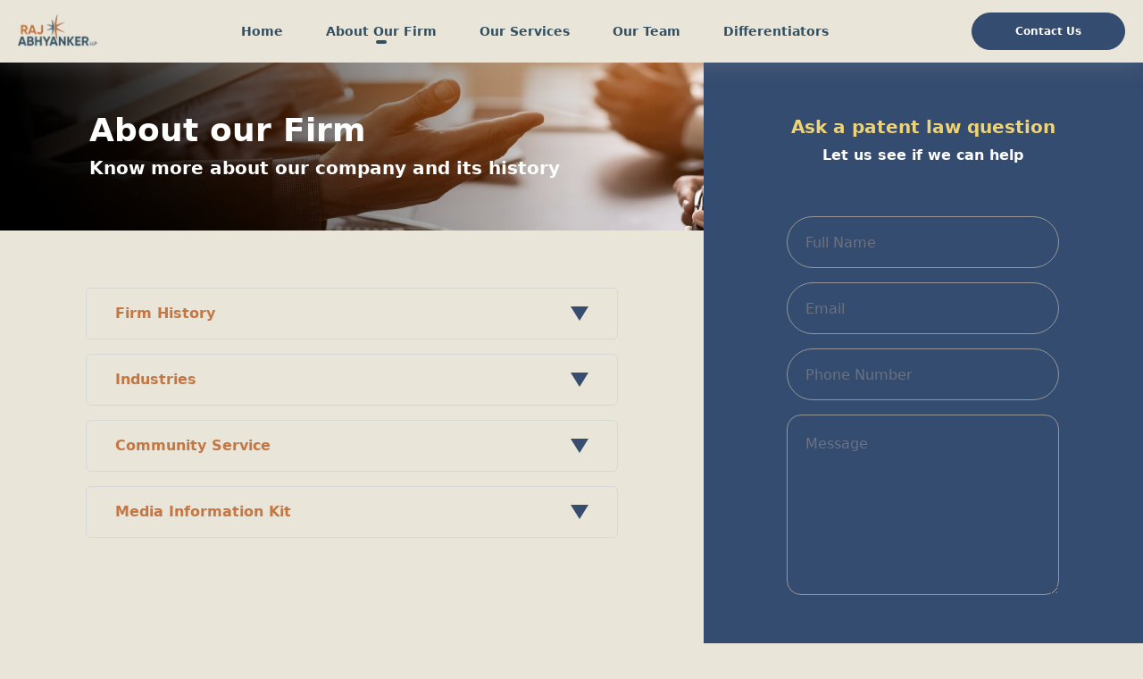

--- FILE ---
content_type: text/html; charset=utf-8
request_url: https://www.rajpatent.com/about-our-firm
body_size: 5627
content:
<!DOCTYPE html><html lang="en"><head><meta charSet="utf-8"/><meta name="viewport" content="width=device-width"/><title>About Our Firm</title><meta name="robots" content="follow, index"/><meta content="Know more about our company and its history" name="description"/><link rel="canonical" href="https://www.rajpatent.com/about-our-firm"/><meta name="keywords" content="Raj Abhyankar, Trademarkia, LegalForce, RAPC, Patent, Znak towarowy, Prawo autorskie, Rejestracja, Biznes, Startup, Zarejestruj, Zgłoś znak towarowy, Uzyskaj patent, USPTO, USA, Stany Zjednoczone, Rzecznik patentowy, Adwokat, Prawnik, Prawo, Polska, Wielka Brytania"/><meta name="author" content="Raj Patent LLP"/><meta name="copyright" content="Raj Patent LLP"/><meta name="language" content="en"/><meta name="url" content="https://www.rajpatent.com"/><meta name="category" content="Intellectual Property, Law"/><meta name="coverage" content="worldwide"/><meta name="rating" content="general"/><meta property="og:type" content="website"/><meta property="og:url" content="https://www.rajpatent.com/about-our-firm"/><meta property="og:site_name" content="Raj Patent"/><meta property="og:description" content="Know more about our company and its history"/><meta property="og:title" content="About Our Firm"/><meta property="og:image" content="/large-og.png"/><meta name="twitter:title" content="About Our Firm"/><meta name="twitter:description" content="Know more about our company and its history"/><meta name="twitter:creator" content="@trademarkia"/><meta name="twitter:card" content="website"/><meta name="twitter:site" content="Trademarkia"/><meta name="twitter:image" content="/large-og.png"/><link rel="shortcut icon" href="/favicon/favicon.ico"/><meta name="msapplication-TileColor" content="#ffffff"/><meta name="msapplication-config" content="/favicon/browserconfig.xml"/><meta name="theme-color" content="#ffffff"/><meta name="next-head-count" content="30"/><link rel="preload" href="/fonts/inter-var-latin.woff2" as="font" type="font/woff2" crossorigin="anonymous"/><link data-next-font="" rel="preconnect" href="/" crossorigin="anonymous"/><link rel="preload" href="/_next/static/css/28711601e117d4ef.css" as="style"/><link rel="stylesheet" href="/_next/static/css/28711601e117d4ef.css" data-n-g=""/><noscript data-n-css=""></noscript><script defer="" nomodule="" src="/_next/static/chunks/polyfills-c67a75d1b6f99dc8.js"></script><script src="/_next/static/chunks/webpack-8fa1640cc84ba8fe.js" defer=""></script><script src="/_next/static/chunks/framework-2c79e2a64abdb08b.js" defer=""></script><script src="/_next/static/chunks/main-4dcb7f9b52833aba.js" defer=""></script><script src="/_next/static/chunks/pages/_app-ec33271d1c46cbaf.js" defer=""></script><script src="/_next/static/chunks/186-a853a09ebec471ef.js" defer=""></script><script src="/_next/static/chunks/283-8c7aa94689efd456.js" defer=""></script><script src="/_next/static/chunks/pages/about-our-firm-06d6256e52a030d4.js" defer=""></script><script src="/_next/static/VThm7JWgQtNnKxhTu4FS5/_buildManifest.js" defer=""></script><script src="/_next/static/VThm7JWgQtNnKxhTu4FS5/_ssgManifest.js" defer=""></script></head><body><div id="__next"><header style="box-shadow:0px 4px 24px rgba(151, 151, 151, 0.25)" class="bg-default-background fixed top-0 z-50 w-full"><div class="flex items-center justify-center px-5 "><div class="w-full max-w-[1240px] "><div class="flex h-full min-h-[70px] w-full items-center justify-between flex justify-between w-full items-center"><div class="flex items-center h-full"><a href="/"><img alt="logo" loading="lazy" width="90" height="38" decoding="async" data-nimg="1" style="color:transparent" srcSet="/_next/image?url=%2F_next%2Fstatic%2Fmedia%2Flogo_raj_patent.687a83ec.png&amp;w=96&amp;q=75 1x, /_next/image?url=%2F_next%2Fstatic%2Fmedia%2Flogo_raj_patent.687a83ec.png&amp;w=256&amp;q=75 2x" src="/_next/image?url=%2F_next%2Fstatic%2Fmedia%2Flogo_raj_patent.687a83ec.png&amp;w=256&amp;q=75"/></a></div><div class="flex items-center space-x-12"><a class="relative hidden text-sm font-semibold md:block" href="/">Home</a><a class="relative hidden text-sm font-semibold md:block after:bg-base-color after:absolute after:-bottom-1 after:left-1/2 after:h-1 after:w-3 after:-translate-x-1/2 after:rounded-full" href="/about-our-firm">About Our Firm</a><a class="relative hidden text-sm font-semibold md:block" href="/legal-services">Our Services</a><a class="relative hidden text-sm font-semibold md:block" href="/our-team">Our Team</a><a class="relative hidden text-sm font-semibold md:block" href="/differentiators">Differentiators</a></div><div class="flex items-center justify-end"><div class="flex gap-2 md:gap-6 items-center"><div class="hidden md:block"><button type="button" class="inline-flex items-center font-bold justify-center focus-visible:ring-primary-500 focus:outline-none focus-visible:ring transition-colors duration-200 animate py-3 bg-secondary-500 text-white border-secondary-500 border hover:bg-secondary-600 hover:border-secondary-600 hover:text-white active:bg-secondary-800 active:border-secondary-800 disabled:bg-disabled-gray disabled:border-disabled-gray disabled:opacity-70 disabled:cursor-not-allowed rounded-full px-12 text-xs"><span class="opacity-100">Contact Us</span></button></div><svg width="1em" height="1em" viewBox="0 0 22 15" fill="none" xmlns="http://www.w3.org/2000/svg" class="cursor-pointer text-3xl md:hidden"><path d="M20.736 2.32H2.242C1.541 2.32.98 1.806.98 1.16.98.516 1.541 0 2.242 0h18.495c.7 0 1.262.516 1.262 1.16.024.645-.561 1.16-1.262 1.16ZM18.837 8.48H4.141c-.557 0-1.003-.516-1.003-1.16 0-.646.446-1.161 1.003-1.161h14.696c.558 0 1.003.515 1.003 1.16.019.645-.445 1.16-1.003 1.16ZM17.919 14.639H5.059c-.487 0-.877-.516-.877-1.16 0-.645.39-1.161.878-1.161h12.859c.487 0 .878.516.878 1.16.016.645-.39 1.16-.878 1.16Z" fill="#C37744"></path></svg></div></div></div><div class="h-[100vh] overflow-auto overscroll-none w-[100%] bg-white top-0 absolute transition-all duration-300 ease-in-out animate transform !bg-secondary fixed flex w-full flex-col justify-start overflow-x-hidden pt-12 text-white opacity-40 translate-x-full right-0"><div class="right-0 p-2 top-0 absolute"><button type="button" class="border inline-flex items-center font-bold justify-center focus-visible:ring-primary-500 focus:outline-none focus-visible:ring transition-colors duration-200 animate text-base disabled:text-disabled-gray disabled:bg-transparent disabled:opacity-70 disabled:cursor-not-allowed border-none !bg-transparent hover:!bg-gray-200 active:!bg-gray-400 z-50 fill-black stroke-2 stroke-black !m-2 p-4 bg-transparent border-white hover:bg-white hover:text-default-black active:bg-white w-4 h-4 rounded-full text-white"><span class="opacity-100"><svg stroke="currentColor" fill="currentColor" stroke-width="0" viewBox="0 0 1024 1024" height="1em" width="1em" xmlns="http://www.w3.org/2000/svg"><path d="M563.8 512l262.5-312.9c4.4-5.2.7-13.1-6.1-13.1h-79.8c-4.7 0-9.2 2.1-12.3 5.7L511.6 449.8 295.1 191.7c-3-3.6-7.5-5.7-12.3-5.7H203c-6.8 0-10.5 7.9-6.1 13.1L459.4 512 196.9 824.9A7.95 7.95 0 0 0 203 838h79.8c4.7 0 9.2-2.1 12.3-5.7l216.5-258.1 216.5 258.1c3 3.6 7.5 5.7 12.3 5.7h79.8c6.8 0 10.5-7.9 6.1-13.1L563.8 512z"></path></svg></span></button></div><div class="mt-24 flex flex-col items-center justify-center space-y-12 text-xl text-white"><div class="relative cursor-pointer font-semibold text-white transition-all duration-300 ease-in-out md:block">Home</div><div class="relative cursor-pointer font-semibold text-white transition-all duration-300 ease-in-out md:block after:absolute after:bottom-0 after:left-0 after:h-1 after:w-full after:bg-white">About Our Firm</div><div class="relative cursor-pointer font-semibold text-white transition-all duration-300 ease-in-out md:block">Our Services</div><div class="relative cursor-pointer font-semibold text-white transition-all duration-300 ease-in-out md:block">Our Team</div><div class="relative cursor-pointer font-semibold text-white transition-all duration-300 ease-in-out md:block">Differentiators</div></div></div></div></div></header><div class="Toastify"></div><div class="mt-[70px]"><div class="flex min-h-screen flex-col md:flex-row"><div class="flex h-full basis-8/12 flex-col"><div style="background-image:url(/images/legal_service.png)" class="bg-gradient-to-r bg-cover bg-no-repeat text-white"><div style="background:linear-gradient(90deg, #000000 0%, rgba(62, 59, 59, 0) 92.87%)" class="px-4 py-8 md:py-14 md:pl-20"><div class="flex items-center justify-center px-5 "><div class="w-full max-w-[1240px] "><h2 class="text-2xl font-semibold md:text-4xl">About our Firm</h2><h6 class="mt-2 font-semibold md:text-xl">Know more about our company and its history</h6></div></div></div></div><div class="my-16 flex flex-col space-y-4 px-4 md:px-24"><div class="rounded-md border border-[#D8D7D7] px-8 py-4 "><div class="flex cursor-pointer items-center justify-between transition-all duration-300 ease-in-out"><h6 class="text-primary font-semibold">Firm History</h6><svg width="1em" height="1em" viewBox="0 0 20 16" fill="none" xmlns="http://www.w3.org/2000/svg" style="transform:rotate(0deg)" class="cursor-pointer transition-all duration-300 md:text-xl"><path d="M20 0 10 16 0 0h20Z" fill="#364D70"></path></svg></div><div class="overflow-hidden transition-all duration-500 ease-in"></div></div><div class="rounded-md border border-[#D8D7D7] px-8 py-4 "><div class="flex cursor-pointer items-center justify-between transition-all duration-300 ease-in-out"><h6 class="text-primary font-semibold">Industries</h6><svg width="1em" height="1em" viewBox="0 0 20 16" fill="none" xmlns="http://www.w3.org/2000/svg" style="transform:rotate(0deg)" class="cursor-pointer transition-all duration-300 md:text-xl"><path d="M20 0 10 16 0 0h20Z" fill="#364D70"></path></svg></div><div class="overflow-hidden transition-all duration-500 ease-in"></div></div><div class="rounded-md border border-[#D8D7D7] px-8 py-4 "><div class="flex cursor-pointer items-center justify-between transition-all duration-300 ease-in-out"><h6 class="text-primary font-semibold">Community Service</h6><svg width="1em" height="1em" viewBox="0 0 20 16" fill="none" xmlns="http://www.w3.org/2000/svg" style="transform:rotate(0deg)" class="cursor-pointer transition-all duration-300 md:text-xl"><path d="M20 0 10 16 0 0h20Z" fill="#364D70"></path></svg></div><div class="overflow-hidden transition-all duration-500 ease-in"></div></div><div class="rounded-md border border-[#D8D7D7] px-8 py-4 "><div class="flex cursor-pointer items-center justify-between transition-all duration-300 ease-in-out"><h6 class="text-primary font-semibold">Media Information Kit</h6><svg width="1em" height="1em" viewBox="0 0 20 16" fill="none" xmlns="http://www.w3.org/2000/svg" style="transform:rotate(0deg)" class="cursor-pointer transition-all duration-300 md:text-xl"><path d="M20 0 10 16 0 0h20Z" fill="#364D70"></path></svg></div><div class="overflow-hidden transition-all duration-500 ease-in"></div></div></div></div><div class="basis-5/12"><div class="bg-secondary-500 h-full"><form><div class="relative flex flex-col items-center justify-start space-y-14 py-16"><div class="-mt-1.5 flex flex-col items-center justify-center space-y-1.5"><h3 class="text-default-yellow text-xl font-bold">Ask a patent law question</h3><h6 class="text-base font-semibold text-white">Let us see if we can help</h6></div><div class="mx-auto flex w-full flex-col items-center justify-center space-y-4 px-8 md:w-9/12"><div class="rounded-[10px] w-full"><div class="flex items-center border rounded-2xl rounded-full border border-[#969696] outline-0 ring-0 text-white "><input type="text" class="flex-1 p-5 bg-transparent rounded-2xl border-none h-14 false false outline-none active:outline-0 focus:outline-0 focus:ring-0 focus:ring-transparent " placeholder="Full Name" value=""/></div></div><div class="rounded-[10px] w-full"><div class="flex items-center border rounded-2xl rounded-full border border-[#969696] outline-0 ring-0 text-white "><input type="text" class="flex-1 p-5 bg-transparent rounded-2xl border-none h-14 false false outline-none active:outline-0 focus:outline-0 focus:ring-0 focus:ring-transparent " placeholder="Email" value=""/></div></div><div class="rounded-[10px] w-full"><div class="flex items-center border rounded-2xl rounded-full border border-[#969696] outline-0 ring-0 text-white "><input type="text" class="flex-1 p-5 bg-transparent rounded-2xl border-none h-14 false false outline-none active:outline-0 focus:outline-0 focus:ring-0 focus:ring-transparent " placeholder="Phone Number" value=""/></div></div><div class="rounded-[10px] w-full"><div class="flex items-center border rounded-2xl rounded-2xl border border-[#969696] outline-0 ring-0 text-white "><textarea type="text" class="flex-1 p-5 bg-transparent rounded-2xl border-none min-h-[200px] h-[200px] outline-none active:outline-0 focus:outline-0 focus:ring-0 focus:ring-transparent " placeholder="Message"></textarea></div></div></div><div class="mx-auto flex w-full px-8 md:w-8/12"><button type="submit" class="inline-flex items-center justify-center focus-visible:ring-primary-500 focus:outline-none focus-visible:ring animate px-8 border-primary-500 hover:border-primary-600 active:border-primary-800 disabled:bg-disabled-gray disabled:border-disabled-gray disabled:opacity-70 disabled:cursor-not-allowed bg-default-yellow text-base-color hover:text-base-color w-full rounded-full border-0 py-4 text-base font-semibold uppercase outline-0 ring-0 transition duration-200 hover:bg-[#E6D271] focus:bg-[##D9C66B] active:bg-[#BFAF5F]"><span class="opacity-100">Submit</span></button></div></div></form></div></div></div>;</div><div class="bg-primary"><div class="flex flex-col space-y-12 px-8 py-16 text-white md:w-1/2 md:px-24"><div><svg width="1em" height="1em" viewBox="0 0 85 36" fill="none" xmlns="http://www.w3.org/2000/svg" class="h-[50px] w-[118px]"><path d="M38.642 14.122c0 5.898 3.019 13.451 3.313 13.496.294.045-1.56-11-.809-10.786.75.214 8.593 2.838 8.731 2.667.14-.17-8.73-4.007-8.73-5.377s9.223-5.39 8.718-5.39c-.506 0-7.998 2.461-8.719 2.682-.721.221 1.094-10.776.809-10.776-.285 0-3.313 7.586-3.313 13.484ZM38.09 14.13c-.05 4.798-2.025 8.558-2.025 8.043 0-.515.86-6.77.31-6.38-.992.6-5.969 1.474-5.994 1.25-.026-.226 6.02-1.826 6.02-2.912 0-1.087-6.02-2.733-6.02-2.912 0-.18 4.312.474 6.02 1.251.53.217-.336-5.863-.336-6.385 0-.522 2.077 3.248 2.026 8.046ZM10.55 21.74H8.536l-1.903-3.28H5.216v3.28H3.352V12.29h3.781c.873 0 1.616.306 2.228.918.612.612.918 1.35.918 2.214 0 .585-.166 1.13-.5 1.634a3.145 3.145 0 0 1-1.323 1.12l2.093 3.565Zm-3.417-7.71H5.216v2.795h1.917c.351 0 .653-.135.905-.405a1.44 1.44 0 0 0 .378-.999c0-.387-.126-.715-.378-.986a1.195 1.195 0 0 0-.905-.405Zm12.615 7.71h-2.025l-.567-1.7h-3.768l-.567 1.7H10.81l3.309-9.451h2.309l3.321 9.451Zm-4.47-7.305-1.295 3.862h2.592l-1.296-3.862Zm8.075 7.495c-1.485 0-2.525-.6-3.12-1.796l1.608-.919c.297.595.8.892 1.512.892.486 0 .85-.113 1.094-.338.252-.234.378-.558.378-.972v-6.508h1.85v6.508c0 .99-.31 1.76-.932 2.309-.612.549-1.409.823-2.39.823Z" fill="#fff"></path><path d="M9.054 33.743H7.028l-.567-1.702H2.694l-.567 1.702H.115l3.308-9.452h2.309l3.322 9.452Zm-4.47-7.305L3.288 30.3H5.88l-1.296-3.862Zm11.099 2.403c.828.477 1.242 1.198 1.242 2.16 0 .802-.283 1.46-.85 1.972-.568.513-1.265.77-2.093.77h-4.01V24.29h3.726c.801 0 1.48.252 2.039.756.558.504.837 1.139.837 1.904 0 .783-.297 1.413-.891 1.89Zm-1.985-2.808h-1.863v2.08h1.863a.947.947 0 0 0 .716-.298c.198-.198.297-.445.297-.742 0-.298-.095-.545-.284-.743a.963.963 0 0 0-.729-.297ZM11.835 32h2.147c.315 0 .576-.103.783-.31.207-.217.31-.487.31-.81 0-.316-.103-.577-.31-.784a1.04 1.04 0 0 0-.783-.324h-2.147v2.228Zm11.686-3.956V24.29h1.85v9.452h-1.85v-3.916h-3.51v3.916h-1.864V24.29h1.863v3.754h3.51Zm8.98-3.754h2.106l-3.24 5.766v3.686h-1.85v-3.686L26.29 24.29h2.106l2.052 3.943 2.053-3.943Zm9.887 9.452h-2.025l-.567-1.702h-3.767l-.568 1.702H33.45l3.308-9.452h2.309l3.321 9.452Zm-4.469-7.305L36.623 30.3h2.592l-1.296-3.862Zm10.856 3.619V24.29h1.863v9.452H49.22l-4.05-5.78v5.78h-1.864V24.29h1.418l4.05 5.766Zm7.37-1.175 3.633 4.86H57.63l-3.376-4.428v4.429h-1.863V24.29h1.863v4.172l3.24-4.172h2.148l-3.498 4.59Zm6.417.959v2.12h3.984v1.782h-5.847V24.29h5.78v1.782h-3.917v2.012h3.579v1.756h-3.579Zm12.494 3.902h-2.012l-1.904-3.281h-1.418v3.28H67.86v-9.451h3.78c.874 0 1.617.306 2.229.918.612.612.918 1.35.918 2.215 0 .585-.167 1.13-.5 1.633a3.144 3.144 0 0 1-1.323 1.121l2.093 3.565Zm-3.416-7.71h-1.918v2.795h1.918c.35 0 .653-.135.904-.405a1.44 1.44 0 0 0 .379-1c0-.386-.126-.715-.379-.985a1.195 1.195 0 0 0-.904-.405ZM76.626 29.483h1.238c.317 0 .581.106.793.317.214.212.321.474.321.788 0 .31-.107.572-.321.787a1.075 1.075 0 0 1-.793.317h-.686v1.152h-.552v-3.36Zm.552 1.69h.686a.538.538 0 0 0 .404-.163.592.592 0 0 0 .158-.422.575.575 0 0 0-.158-.418.53.53 0 0 0-.404-.168h-.686v1.171Zm2.08 1.009c.099 0 .184.035.254.105.07.07.106.155.106.255 0 .099-.035.184-.106.254a.347.347 0 0 1-.254.106.347.347 0 0 1-.255-.106.347.347 0 0 1-.105-.254.353.353 0 0 1 .36-.36Zm2.295.724c-.506 0-.925-.166-1.258-.499-.333-.34-.5-.754-.5-1.243 0-.493.167-.906.5-1.239.33-.336.75-.504 1.258-.504.304 0 .584.072.84.216.26.144.461.34.605.586l-.48.278a.97.97 0 0 0-.394-.393c-.17-.1-.36-.15-.571-.15-.355 0-.647.114-.874.341-.22.225-.331.513-.331.865s.11.64.331.864c.227.227.519.34.874.34.211 0 .403-.047.576-.143a.97.97 0 0 0 .389-.399l.48.274c-.138.243-.338.44-.6.59a1.676 1.676 0 0 1-.845.217Zm2.06-.724c.1 0 .184.035.255.105.07.07.105.155.105.255 0 .099-.035.184-.105.254a.346.346 0 0 1-.255.106.347.347 0 0 1-.254-.106.347.347 0 0 1-.106-.254.353.353 0 0 1 .36-.36Z" fill="#fff"></path></svg><h6 class="mt-2 font-semibold">Raj Abhyanker Patent Corporation</h6></div><div><p class="leading-[27px]">RAPC LLP is a patent corporation which helps in patent related legal services.</p></div><div><p class="text-lg">© 2022 RAPC, LLP.</p></div></div></div></div><script id="__NEXT_DATA__" type="application/json">{"props":{"pageProps":{}},"page":"/about-our-firm","query":{},"buildId":"VThm7JWgQtNnKxhTu4FS5","nextExport":true,"autoExport":true,"isFallback":false,"scriptLoader":[]}</script></body></html>

--- FILE ---
content_type: application/javascript; charset=utf-8
request_url: https://www.rajpatent.com/_next/static/chunks/pages/differentiators-2b142c3df5039cae.js
body_size: 6824
content:
(self.webpackChunk_N_E=self.webpackChunk_N_E||[]).push([[288],{2580:function(e,t,a){(window.__NEXT_P=window.__NEXT_P||[]).push(["/differentiators",function(){return a(7655)}])},878:function(e,t,a){"use strict";a.d(t,{Z:function(){return l}});var i=a(5893),n=a(9008),r=a.n(n),s=a(1163);let o={title:"Raj Patent",siteName:"Raj Patent",description:"A place for all your patent needs. #1 Patent Protection for Global Invention. We offer patent-related legal services in India and USA.",url:"https://www.rajpatent.com",type:"website",robots:"follow, index",phone:"+48 660-701-829",email:"customer.service@trademarkia.com",rating:"general",coverage:"worldwide",category:"Intellectual Property, Law",author:"Raj Patent LLP",copyright:"Raj Patent LLP",language:"en",keywords:"Raj Abhyankar, Trademarkia, LegalForce, RAPC, Patent, Znak towarowy, Prawo autorskie, Rejestracja, Biznes, Startup, Zarejestruj, Zgłoś znak towarowy, Uzyskaj patent, USPTO, USA, Stany Zjednoczone, Rzecznik patentowy, Adwokat, Prawnik, Prawo, Polska, Wielka Brytania"};function l(e){let t=(0,s.useRouter)();return o.title=e.templateTitle?"".concat(e.templateTitle," | ").concat(o.siteName):o.title,(0,i.jsxs)(r(),{children:[(0,i.jsx)("title",{children:e.title||o.title}),(0,i.jsx)("meta",{name:"robots",content:o.robots}),(0,i.jsx)("meta",{content:e.description||o.description,name:"description"}),(0,i.jsx)("link",{rel:"canonical",href:"".concat(o.url).concat(t.asPath)}),(0,i.jsx)("meta",{name:"keywords",content:e.keywords||o.keywords}),(0,i.jsx)("meta",{name:"author",content:e.author||o.author}),(0,i.jsx)("meta",{name:"copyright",content:e.copyright||o.copyright}),(0,i.jsx)("meta",{name:"language",content:e.language||o.language}),(0,i.jsx)("meta",{name:"url",content:e.url||o.url}),(0,i.jsx)("meta",{name:"category",content:e.category||o.category}),(0,i.jsx)("meta",{name:"coverage",content:e.coverage||o.coverage}),(0,i.jsx)("meta",{name:"rating",content:e.rating||o.rating}),(0,i.jsx)("meta",{property:"og:type",content:o.type}),(0,i.jsx)("meta",{property:"og:url",content:"".concat(o.url).concat(t.asPath)}),(0,i.jsx)("meta",{property:"og:site_name",content:e.siteName||o.siteName}),(0,i.jsx)("meta",{property:"og:description",content:e.description||o.description}),(0,i.jsx)("meta",{property:"og:title",content:e.title||o.title}),(0,i.jsx)("meta",{property:"og:image",content:"/large-og.png"}),(0,i.jsx)("meta",{name:"twitter:card",content:"summary_large_image"}),(0,i.jsx)("meta",{name:"twitter:title",content:e.title||o.title}),(0,i.jsx)("meta",{name:"twitter:description",content:e.description||o.description}),(0,i.jsx)("meta",{name:"twitter:creator",content:"@trademarkia"}),(0,i.jsx)("meta",{name:"twitter:card",content:"website"}),(0,i.jsx)("meta",{name:"twitter:site",content:"Trademarkia"}),(0,i.jsx)("meta",{name:"theme-color",content:"#4280EC"}),(0,i.jsx)("meta",{name:"twitter:image",content:"/large-og.png"}),e.date&&(0,i.jsxs)(i.Fragment,{children:[(0,i.jsx)("meta",{property:"article:published_time",content:e.date}),(0,i.jsx)("meta",{name:"publish_date",property:"og:publish_date",content:e.date}),(0,i.jsx)("meta",{name:"author",property:"article:author",content:"Theodorus Clarence"})]}),c.map(e=>(0,i.jsx)("link",{...e},e.href)),(0,i.jsx)("meta",{name:"msapplication-TileColor",content:"#ffffff"}),(0,i.jsx)("meta",{name:"msapplication-config",content:"/favicon/browserconfig.xml"}),(0,i.jsx)("meta",{name:"theme-color",content:"#ffffff"})]})}let c=[{rel:"apple-touch-icon",sizes:"180x180",href:"/favicon/favicon.ico"},{rel:"icon",type:"image/png",sizes:"32x32",href:"/favicon/favicon.ico"},{rel:"icon",type:"image/png",sizes:"16x16",href:"/favicon/favicon.ico"},{rel:"manifest",href:"/favicon/favicon.ico"},{rel:"mask-icon",href:"/favicon/favicon.ico",color:"#C37744"},{rel:"shortcut icon",href:"/favicon/favicon.ico"}]},7655:function(e,t,a){"use strict";a.r(t),a.d(t,{default:function(){return h}});var i=a(5893);a(7294);var n=a(5476),r=a(6010),s=a(5675),o=a.n(s);let l=[{id:1,reverseOrder:!1,title:"Optimized for U.S. patent applications of R&D in India & Silicon Valley.",content:(0,i.jsx)("div",{className:"mt-4",children:(0,i.jsxs)("p",{className:"leading-6",children:["The firm has, in its team, a qualified"," ",(0,i.jsx)("span",{className:"text-primary",children:"U.S. patent attorney"})," and a qualified ",(0,i.jsx)("span",{className:"text-primary",children:"Indian patent agent"}),". This gives the firm the unique ability to directly and internally prepare and file quality U.S. patent applications for inventions generated at R&D operations in India (first-file in India complying with Indian law), and to prepare and file U.S. patent applications for inventions generated at R&D operations in Silicon Valley (first-file in the U.S. complying with U.S. law). To our knowledge, as of August 2005, we are the only law firm in the world with this unique internal capability. In addition,"," ",(0,i.jsx)("span",{className:"text-primary",children:"our team"})," has extensive prior experience in U.S. patent application preparation and prosecution. As such, we are able to maintain high international quality standards for U.S. patent application preparation and filing."]})}),image:(0,i.jsx)(o(),{unoptimized:!0,src:{src:"/_next/static/media/sillicon_valley.115935f2.png",height:1564,width:1288,blurDataURL:"[data-uri]",blurWidth:7,blurHeight:8},alt:"sillicon_valley",width:0,height:0,className:"h-full w-full rounded-xl object-cover"})},{id:2,reverseOrder:!0,title:"Best practices of leading U.S. patent prosecution law firms.",content:(0,i.jsx)("div",{className:"mt-4",children:(0,i.jsxs)("p",{className:"leading-6",children:["The firm's founder, Raj Abhyanker, was trained in patent application preparation and prosecution at two of the largest and best patent prosecution law firms in the country (Blakely Sokoloff Taylor & Zafman, LP and Schwegman, Lundberg, Woessner & Kluth, P.A., both consistently ",(0,i.jsx)("span",{className:"text-primary",children:"ranked #1"})," in U.S. patent quality by IP Law & Business). vears, was trained by some of the best and most detailed-oriented patent prosecutors in the Silicon Valley, and has numerous references from clients, other attorneys, engineers, and inventors. Raj has been a member of the U.S. patent bar for nearly six"]})}),image:(0,i.jsx)(o(),{unoptimized:!0,src:{src:"/_next/static/media/monument.062dcf97.png",height:1428,width:1288,blurDataURL:"[data-uri]",blurWidth:7,blurHeight:8},alt:"monument",width:0,height:0,className:"h-full w-full rounded-xl object-cover"})},{id:3,reverseOrder:!1,title:"Extremely high quality U.S. patent applications - U.S. patent litigation,licensing, and venture capital ready.",content:(0,i.jsx)("div",{className:"mt-4",children:(0,i.jsx)("p",{className:"leading-6",children:"The firm focuses on drafting extremely high quality U.S. patent applications that cover technical aspects of inventions and which can withstand U.S. patent litigation, handle licensing scrutiny, and can help position a startup for venture capital fund raising. The Raj Abhyanker, LP team regularly incorporates patent prosecution best practices through continuing legal education from leading U.S. patent litigators, licensing professionals, entrepreneurs, prosecutors, and venture capitalists. In addition, the firm actively participates in the National Association of Patent Practitioners (NAPP) and the local chapters of the American Intellectual Property Law Association (AIPLA)."})}),image:(0,i.jsx)(o(),{unoptimized:!0,src:{src:"/_next/static/media/stocks.f98e7de6.png",height:1468,width:1288,blurDataURL:"[data-uri]",blurWidth:7,blurHeight:8},alt:"stocks",width:0,height:0,className:"h-full w-full rounded-xl object-cover"})},{id:4,reverseOrder:!0,title:"Perspectives of business, legal, and engineering in patent preparation.",content:(0,i.jsx)("div",{className:"mt-4",children:(0,i.jsx)("p",{className:"leading-6",children:"The best patent practitioners are those who can appreciate all aspects of a client's invention, from engineering, legal, and business perspectives. Unlike typical patent attorneys, the firm's founder Raj Abhyanker has a wide range of experience in entrepreneurship, business, engineering, and law. Raj has been an entrepreneur in a family computer business, an electrical engineer and inventor at Hewlett Packard Labs and Lockheed Martin, a Director level executive at Juniper Networks, and a patent attorney at some of the leading patent prosecution law firms in the United States. He understands his clients' technology, business opportunities, and markets quickly, and is able to draft U.S. patent applications incorporating a practical, real world appreciation of technology and business. This yields stronger patent applications for clients, capturing embodiments most important to a company's business interests."})}),image:(0,i.jsx)(o(),{unoptimized:!0,src:{src:"/_next/static/media/meeting.554dd4d6.png",height:1728,width:1288,blurDataURL:"[data-uri]",blurWidth:6,blurHeight:8},alt:"meeting_room",width:0,height:0,className:"h-full w-full rounded-xl object-cover"})},{id:5,reverseOrder:!1,title:"Linked in to Bangalore and Silicon Valley venture capital, angel, attorney, and investment community.",content:(0,i.jsx)("div",{className:"mt-4",children:(0,i.jsx)("p",{className:"leading-6",children:"The firm has developed friendships and acquaintances with leading venture capitalists, angel investors, other attorneys, and investment professionals in both Silicon Valley and in Bangalore. The firm proactively refers clients and those they believe will mutually benefit from discussion with each other."})}),image:(0,i.jsx)(o(),{unoptimized:!0,src:{src:"/_next/static/media/attorney_file.7ddd85ec.png",height:1200,width:1288,blurDataURL:"[data-uri]",blurWidth:8,blurHeight:7},alt:"attorney_filing",width:0,height:0,className:"h-full w-full rounded-xl object-cover"})},{id:6,reverseOrder:!0,title:"Travel time not billed to India/Silicon Valley.",content:(0,i.jsx)("div",{className:"mt-4",children:(0,i.jsx)("p",{className:"leading-6",children:"Travel time is not billed to clients to India or Silicon Valley. The firm has the ability to take face-to-face disclosure meetings anywhere in Silicon Valley or anywhere in India. Face-to-face disclosure meetings yield higher quality U.S. patent applications. Communication costs between India and the Silicon Valley are minimized through the use of advanced voice over IP communications, Skype, instant messaging, and through FoundationIP online docketing controls."})}),image:(0,i.jsx)(o(),{unoptimized:!0,src:{src:"/_next/static/media/airplane.10dc7289.png",height:1200,width:1288,blurDataURL:"[data-uri]",blurWidth:8,blurHeight:7},alt:"airplane",width:0,height:0,className:"h-full w-full rounded-xl object-cover"})},{id:7,reverseOrder:!1,title:"Global leverage when it makes sense.",content:(0,i.jsx)("div",{className:"mt-4",children:(0,i.jsx)("p",{className:"leading-6",children:"The firm has an eye toward globalization, and understands that the modern economy requires U.S. patent prosecution firms to operate more efficiently. As such, the firm has an integrated global strategy when it makes sense, without sacrificing patent application quality, ethical considerations, confidentiality, and U.S. export laws. For example, patent claims and drafting are performed in the United States. Patent dictation may be transcribed in Australia. Translations may be performed in the Philippines. Patent drawings and patent proofreading may be performed in Bangalore or Nagpur. Docketing and paralegal services mav be performed in Minneapolis or New Delhi. A sophisticated back office docketing and client management system through a web based system having an export control module (FoundationIP) protects client confidentiality and helps the firm pass global efficiencies to clients when it makes sense."})}),image:(0,i.jsx)(o(),{unoptimized:!0,src:{src:"/_next/static/media/globe.7fce9b2a.png",height:1720,width:1288,blurDataURL:"[data-uri]",blurWidth:6,blurHeight:8},alt:"globe",width:0,height:0,className:"h-full w-full rounded-xl object-cover"})},{id:8,reverseOrder:!0,title:"Bangalore and Silicon Valley presence, Midwest patent prosecution rates.",content:(0,i.jsx)("div",{className:"mt-4",children:(0,i.jsx)("p",{className:"leading-6",children:"Though Raj Abhyanker, LP maintains offices in prime Bangalore and Palo Alto locations, the firm offers clients patent prosecution hourly rates (or optionally fixed fees) commensurate with Midwest patent prosecution law firms. This is enabled through the firm's small size and leverage of global efficiencies when it makes sense. In addition, these efficiencies enable the firm to spend more time on each invention, resulting in higher quality patent applications."})}),image:(0,i.jsx)(o(),{unoptimized:!0,src:{src:"/_next/static/media/blr.a572efc2.png",height:1200,width:1288,blurDataURL:"[data-uri]",blurWidth:8,blurHeight:7},alt:"blr",width:0,height:0,className:"h-full w-full rounded-xl object-cover"})},{id:9,reverseOrder:!1,title:"Best-of-Breed approach.",content:(0,i.jsx)("div",{className:"mt-4",children:(0,i.jsx)("p",{className:"leading-6",children:'Raj Abhyanker, LP knows its legal strengths are in U.S. patent prosecution, and tightly specializes in that area. The firm has therefore adopted a "best of breed\' approach rather than a "one-stop-shop" approach. The firm does not attempt to practice law in areas other than those where it feels that it can offer clients the highest quality of legal services. As such, the firm offers referrals to specialists through an extensive network of leading attorneys at both large and small Silicon Valley and Bangalore based law firms.'})}),image:(0,i.jsx)(o(),{unoptimized:!0,src:{src:"/_next/static/media/communication.27c4c366.png",height:1324,width:1288,blurDataURL:"[data-uri]",blurWidth:8,blurHeight:8},alt:"communication",width:0,height:0,className:"h-full w-full rounded-xl object-cover"})},{id:10,reverseOrder:!0,title:"Global patent prosecution services management leadership and expertise.",content:(0,i.jsx)("div",{className:"mt-4",children:(0,i.jsxs)("p",{className:"leading-6",children:["In addition to being exceptionally trained in U.S. patent prosecution, the firm's ",(0,i.jsx)("span",{className:"text-primary",children:"leadership"})," knows how to manage, develop , grow, and maintain a global patent services firm that can write hiah quality U.S. patent applications and save clients money all at the same time. Therefore, you can trust that your company's patent portfolio and confidentiality will be managed competently, professionally, and intelligently."]})}),image:(0,i.jsx)(o(),{unoptimized:!0,src:{src:"/_next/static/media/patent_office.7d51d525.png",height:1200,width:1288,blurDataURL:"[data-uri]",blurWidth:8,blurHeight:7},alt:"patent_office",width:0,height:0,className:"h-full w-full rounded-xl object-cover"})}],c=()=>(0,i.jsxs)(n.$0,{className:"py-16",children:[(0,i.jsxs)("div",{children:[(0,i.jsx)("h4",{className:"text-primary text-4xl font-semibold",children:"Differentiators"}),(0,i.jsx)("p",{className:"mt-2 text-xl font-semibold",children:"Why choose us ? Know about the benefits."})]}),l.map(e=>(0,i.jsx)("div",{className:"mt-16 flex flex-col",children:(0,i.jsxs)("div",{className:"mb-8 flex flex-col items-center justify-between md:flex-row",children:[(0,i.jsxs)("div",{className:(0,r.Z)("order-2 basis-3/5",e.reverseOrder?"md:order-2":"md:order-1"),children:[(0,i.jsx)("h6",{className:"text-2xl font-semibold",children:e.title}),e.content]}),(0,i.jsx)("div",{className:(0,r.Z)("relative order-1 mb-4 h-52 w-full md:mb-0 md:h-[390px] md:w-[322px]",e.reverseOrder?"md:order-1":"md:order-2"),children:e.image})]})},e.id))]});var A=a(878);let d=()=>(0,i.jsxs)(i.Fragment,{children:[(0,i.jsx)(A.Z,{title:"Differentiators"}),(0,i.jsx)(c,{})]});var h=d},9008:function(e,t,a){e.exports=a(2636)}},function(e){e.O(0,[774,888,179],function(){return e(e.s=2580)}),_N_E=e.O()}]);

--- FILE ---
content_type: application/javascript; charset=utf-8
request_url: https://www.rajpatent.com/_next/static/chunks/pages/legal-services-55908d134549fca5.js
body_size: 734
content:
(self.webpackChunk_N_E=self.webpackChunk_N_E||[]).push([[384],{806:function(e,a,i){(window.__NEXT_P=window.__NEXT_P||[]).push(["/legal-services",function(){return i(5141)}])},9558:function(e,a,i){"use strict";var s=i(5893),n=i(5476);i(7294);let l=e=>{let{title:a,subtitle:i}=e;return(0,s.jsx)("div",{style:{backgroundImage:"url(/images/legal_service.png)"},className:"bg-gradient-to-r bg-cover bg-no-repeat text-white",children:(0,s.jsx)("div",{style:{background:"linear-gradient(90deg, #000000 0%, rgba(62, 59, 59, 0) 92.87%)"},className:"px-4 py-8 md:py-14 md:pl-20",children:(0,s.jsxs)(n.$0,{children:[(0,s.jsx)("h2",{className:"text-2xl font-semibold md:text-4xl",children:a}),(0,s.jsx)("h6",{className:"mt-2 font-semibold md:text-xl",children:i})]})})})};a.Z=l},5141:function(e,a,i){"use strict";i.r(a),i.d(a,{default:function(){return o}});var s=i(5893);i(7294);var n=i(9558),l=i(1862);let t=()=>(0,s.jsxs)("div",{className:"flex min-h-screen flex-col md:flex-row",children:[(0,s.jsxs)("div",{className:"flex h-full basis-8/12 flex-col ",children:[(0,s.jsx)(n.Z,{title:"Legal Services",subtitle:"Learn about the patent legal services we provide"}),(0,s.jsx)("div",{className:"px-8 py-12 md:px-24 md:py-16",children:(0,s.jsxs)("div",{className:"flex flex-col space-y-14",children:[(0,s.jsx)("p",{className:"text-base font-semibold leading-[22px]",children:"The firm has particular expertise in electrical, storage, computer, networking, enterprise software, and medical device related technologies. The firm offers patent related legal services in the following areas"}),(0,s.jsxs)("div",{className:"flex flex-col space-y-8",children:[(0,s.jsxs)("div",{className:"flex flex-col space-y-4",children:[(0,s.jsx)("h4",{className:"text-primary font-bold",children:"1. U.S. patent application preparation and prosecution for :"}),(0,s.jsx)("p",{className:"font-semibold",children:"Original inventions generated in India, particularly by multi-national companies having R&D operations in Bangalore, Bombay, Hyderabad, Pune, Nagpur, or New Delhi."}),(0,s.jsx)("p",{className:"font-semibold",children:"Original inventions generated in Silicon Valley, particularly by early stage, venture-backed, and growth-phase start-up companies having R&D operations in the San Francisco bay area."})]}),(0,s.jsxs)("div",{className:"flex flex-col space-y-4",children:[(0,s.jsx)("h4",{className:"text-primary font-bold",children:"2. Due diligence support for U.S. patent litigation :"}),(0,s.jsx)("p",{className:"font-semibold",children:"Patent litigation support due diligence (e.g., file wrapper review, acquisition claim charting, evidence collection), particularly for U.S. corporations and San Francisco bay area law firms requiring the assistance of patent attorneys with expertise in patent prosecution during patent litigation, acquisition, and/or licensing transactions."})]})]})]})})]}),(0,s.jsx)("div",{className:"basis-5/12",children:(0,s.jsx)(l.Z,{})})]});var r=i(878);let c=()=>(0,s.jsxs)(s.Fragment,{children:[(0,s.jsx)(r.Z,{title:"Legal Services"}),(0,s.jsx)(t,{})]});var o=c}},function(e){e.O(0,[186,283,774,888,179],function(){return e(e.s=806)}),_N_E=e.O()}]);

--- FILE ---
content_type: application/javascript; charset=utf-8
request_url: https://www.rajpatent.com/_next/static/chunks/pages/index-7c9c8d9c37f0d481.js
body_size: 444931
content:
(self.webpackChunk_N_E=self.webpackChunk_N_E||[]).push([[405],{8312:function(A,g,B){(window.__NEXT_P=window.__NEXT_P||[]).push(["/",function(){return B(2541)}])},878:function(A,g,B){"use strict";B.d(g,{Z:function(){return n}});var C=B(5893),Q=B(9008),I=B.n(Q),E=B(1163);let f={title:"Raj Patent",siteName:"Raj Patent",description:"A place for all your patent needs. #1 Patent Protection for Global Invention. We offer patent-related legal services in India and USA.",url:"https://www.rajpatent.com",type:"website",robots:"follow, index",phone:"+48 660-701-829",email:"customer.service@trademarkia.com",rating:"general",coverage:"worldwide",category:"Intellectual Property, Law",author:"Raj Patent LLP",copyright:"Raj Patent LLP",language:"en",keywords:"Raj Abhyankar, Trademarkia, LegalForce, RAPC, Patent, Znak towarowy, Prawo autorskie, Rejestracja, Biznes, Startup, Zarejestruj, Zgłoś znak towarowy, Uzyskaj patent, USPTO, USA, Stany Zjednoczone, Rzecznik patentowy, Adwokat, Prawnik, Prawo, Polska, Wielka Brytania"};function n(A){let g=(0,E.useRouter)();return f.title=A.templateTitle?"".concat(A.templateTitle," | ").concat(f.siteName):f.title,(0,C.jsxs)(I(),{children:[(0,C.jsx)("title",{children:A.title||f.title}),(0,C.jsx)("meta",{name:"robots",content:f.robots}),(0,C.jsx)("meta",{content:A.description||f.description,name:"description"}),(0,C.jsx)("link",{rel:"canonical",href:"".concat(f.url).concat(g.asPath)}),(0,C.jsx)("meta",{name:"keywords",content:A.keywords||f.keywords}),(0,C.jsx)("meta",{name:"author",content:A.author||f.author}),(0,C.jsx)("meta",{name:"copyright",content:A.copyright||f.copyright}),(0,C.jsx)("meta",{name:"language",content:A.language||f.language}),(0,C.jsx)("meta",{name:"url",content:A.url||f.url}),(0,C.jsx)("meta",{name:"category",content:A.category||f.category}),(0,C.jsx)("meta",{name:"coverage",content:A.coverage||f.coverage}),(0,C.jsx)("meta",{name:"rating",content:A.rating||f.rating}),(0,C.jsx)("meta",{property:"og:type",content:f.type}),(0,C.jsx)("meta",{property:"og:url",content:"".concat(f.url).concat(g.asPath)}),(0,C.jsx)("meta",{property:"og:site_name",content:A.siteName||f.siteName}),(0,C.jsx)("meta",{property:"og:description",content:A.description||f.description}),(0,C.jsx)("meta",{property:"og:title",content:A.title||f.title}),(0,C.jsx)("meta",{property:"og:image",content:"/large-og.png"}),(0,C.jsx)("meta",{name:"twitter:card",content:"summary_large_image"}),(0,C.jsx)("meta",{name:"twitter:title",content:A.title||f.title}),(0,C.jsx)("meta",{name:"twitter:description",content:A.description||f.description}),(0,C.jsx)("meta",{name:"twitter:creator",content:"@trademarkia"}),(0,C.jsx)("meta",{name:"twitter:card",content:"website"}),(0,C.jsx)("meta",{name:"twitter:site",content:"Trademarkia"}),(0,C.jsx)("meta",{name:"theme-color",content:"#4280EC"}),(0,C.jsx)("meta",{name:"twitter:image",content:"/large-og.png"}),A.date&&(0,C.jsxs)(C.Fragment,{children:[(0,C.jsx)("meta",{property:"article:published_time",content:A.date}),(0,C.jsx)("meta",{name:"publish_date",property:"og:publish_date",content:A.date}),(0,C.jsx)("meta",{name:"author",property:"article:author",content:"Theodorus Clarence"})]}),w.map(A=>(0,C.jsx)("link",{...A},A.href)),(0,C.jsx)("meta",{name:"msapplication-TileColor",content:"#ffffff"}),(0,C.jsx)("meta",{name:"msapplication-config",content:"/favicon/browserconfig.xml"}),(0,C.jsx)("meta",{name:"theme-color",content:"#ffffff"})]})}let w=[{rel:"apple-touch-icon",sizes:"180x180",href:"/favicon/favicon.ico"},{rel:"icon",type:"image/png",sizes:"32x32",href:"/favicon/favicon.ico"},{rel:"icon",type:"image/png",sizes:"16x16",href:"/favicon/favicon.ico"},{rel:"manifest",href:"/favicon/favicon.ico"},{rel:"mask-icon",href:"/favicon/favicon.ico",color:"#C37744"},{rel:"shortcut icon",href:"/favicon/favicon.ico"}]},7671:function(A,g,B){"use strict";B.d(g,{Z:function(){return P}});var C=B(5893),Q=B(5476),I=B(7294),E=B(5678),f=B(6310),n=B(8967);let w=()=>{let[A,g]=(0,I.useState)(!1),[B,C]=(0,I.useState)(!1),{register:Q,data:w,touch:v,isValid:P,setValue:t}=(0,n.cI)({initialValue:{fullName:"",companyFirmName:"",email:"",phoneNumber:"",message:"",street:""},schema:(0,f.Ry)().shape({fullName:(0,f.Z_)().required("Name is required."),email:(0,f.Z_)().email("Invalid email format").required("Email is required."),message:(0,f.Z_)().required("Message is required."),phoneNumber:(0,f.Z_)()})});(0,I.useEffect)(()=>{(w.fullName||w.email||w.message)&&C(!1)},[w]);let e=async A=>{A.preventDefault();try{if(v(["email","message","fullName","phoneNumber"]),!P)return;g(!0);let A=await fetch("/api/send_email",{method:"post",body:JSON.stringify({from:"customer.service@trademarkia.com",to:["customer.service@trademarkia.com"],body:"<div>\n            <p>Hello team,<br/><br/>\n            You got a new message from ".concat(w.fullName," on rajpatent.com</p>\n            <blockquote>").concat(w.message,"</blockquote>\n            <table>\n              <tr>\n                <th>Name</th>\n                <td>").concat(w.fullName,"</td>\n              </tr>\n              <tr>\n                <th>Email</th>\n                <td>").concat(w.email,"</td>\n              </tr>\n              <tr>\n                <th>Phone</th>\n                <td>").concat(w.phoneNumber,"</td>\n              </tr>\n            </table>\n            <p>Warm Regards,\n            <br/>\n            Trademarkia Developers\n            </p>\n            </div>"),subject:"".concat(w.fullName," filled the Book Consultation form on RajPatent LLP")})}),B=await A.json();if(!(null==B?void 0:B.sent))throw Error("Something went wrong");E.Am.success("We have received your enquiry. Our attorney will contact you within 2 to 3 business days."),g(!1),C(!0)}catch(A){g(!1),E.Am.error("Something went wrong, please try filling the form again.")}};return{register:Q,submitted:B,isLoading:A,handleSubmit:e,data:w,setValue:t}},v=()=>{let{register:A,submitted:g,isLoading:B,handleSubmit:I}=w();return(0,C.jsx)("form",{onSubmit:I,children:(0,C.jsxs)("div",{className:"relative flex flex-col items-center justify-start space-y-14 py-16",children:[(0,C.jsxs)("div",{className:"-mt-1.5 flex flex-col items-center justify-center space-y-1.5",children:[(0,C.jsx)("h3",{className:"text-default-yellow text-xl font-bold",children:"Ask a patent law question"}),(0,C.jsx)("h6",{className:"text-base font-semibold text-white",children:"Let us see if we can help"})]}),(0,C.jsxs)("div",{className:"mx-auto flex w-full flex-col items-center justify-center space-y-4 px-8 md:w-9/12",children:[(0,C.jsx)(Q.nv,{placeholder:"Full Name",...A("fullName"),innerClassName:"rounded-full border border-[#969696] outline-0 ring-0 text-white",className:"w-full",noHighlight:!0}),(0,C.jsx)(Q.nv,{placeholder:"Email",innerClassName:"rounded-full border border-[#969696] outline-0 ring-0 text-white",className:"w-full",noHighlight:!0,...A("email")}),(0,C.jsx)(Q.nv,{placeholder:"Phone Number",...A("phoneNumber"),innerClassName:"rounded-full border border-[#969696] outline-0 ring-0 text-white",className:"w-full",noHighlight:!0}),(0,C.jsx)(Q.nv,{placeholder:"Message",...A("message"),innerClassName:"rounded-2xl border border-[#969696] outline-0 ring-0 text-white",className:"w-full",noHighlight:!0,multiline:!0})]}),(0,C.jsx)("div",{className:"mx-auto flex w-full px-8 md:w-8/12",children:(0,C.jsx)(Q.zx,{isLoading:B,disabled:g,type:"submit",className:"bg-default-yellow  text-base-color hover:text-base-color w-full rounded-full border-0 py-4 text-base font-semibold uppercase outline-0 ring-0 transition duration-200 hover:bg-[#E6D271] focus:bg-[##D9C66B] active:bg-[#BFAF5F]",children:g?"Submitted":"Submit"})})]})})};var P=v},8967:function(A,g,B){"use strict";B.d(g,{cI:function(){return f}}),B(5893);var C=B(7294);let Q=function(A){let g=arguments.length>1&&void 0!==arguments[1]?arguments[1]:200,[B,Q]=(0,C.useState)(A),I=(0,C.useRef)(null);return(0,C.useEffect)(()=>{null!==I.current&&clearTimeout(I.current),I.current=setTimeout(()=>Q(A),g)},[A,g]),B},I=(A,g)=>{let[B,Q]=(0,C.useState)(()=>{if(!A)return g;try{{let B=window.localStorage.getItem(A);return B?JSON.parse(B):g}}catch(A){return g}}),I=(0,C.useCallback)(g=>{if(A)try{window.localStorage.setItem(A,JSON.stringify(g))}catch(A){console.log(A)}},[B,A]),E=()=>{if(A){let B=window.localStorage.getItem(A);I(B?JSON.parse(B):g)}};return(0,C.useEffect)(()=>{A&&I(B)},[B,I,A]),[B,Q,E]},E=(A,g)=>{try{return g.validateSync(A,{abortEarly:!1}),{isValid:!0}}catch(A){if(A.inner)return{errors:A.inner.reduce((A,g)=>(A[g.path||g.type]=g.message,A),{}),isValid:!1};return{errors:null,isValid:!1}}},f=A=>{let{initialValue:g,storeLocal:B,schema:f}=A,[n,w]=I(null!=B?B:"",g),v=null!=n?n:g,[P,t]=(0,C.useState)({}),e=A=>t(g=>({...g,...A.reduce((A,g)=>({...A,[g]:!0}),{})})),r=Q(v,100),{errors:z,isValid:i}=(0,C.useMemo)(()=>f?E(r,f):{errors:{},isValid:!0},[r,f]),d=(A,g)=>{w(B=>({...B,[A]:g}))},c=(0,C.useMemo)(()=>A=>({value:v[A],onChange:g=>d(A,g),isTouched:!!P[A],error:null==z?void 0:z[A]}),[z,v,P]),s=A=>w({...g,...null!=A?A:{}});return{data:null!=v?v:g,register:c,touch:e,touched:P,errors:z,setData:w,setTouched:t,isValid:i,setValue:d,reset:s}}},2541:function(A,g,B){"use strict";B.r(g),B.d(g,{default:function(){return Ae}});var C,Q,I,E,f,n,w,v,P,t,e,r,z,i,d,c,s,o,K,l,u,L,p,b=B(5893),X=B(7294),x=B(7671),R=B(5675),O=B.n(R);function j(){return(j=Object.assign?Object.assign.bind():function(A){for(var g=1;g<arguments.length;g++){var B=arguments[g];for(var C in B)Object.prototype.hasOwnProperty.call(B,C)&&(A[C]=B[C])}return A}).apply(this,arguments)}function F(){return(F=Object.assign?Object.assign.bind():function(A){for(var g=1;g<arguments.length;g++){var B=arguments[g];for(var C in B)Object.prototype.hasOwnProperty.call(B,C)&&(A[C]=B[C])}return A}).apply(this,arguments)}function a(){return(a=Object.assign?Object.assign.bind():function(A){for(var g=1;g<arguments.length;g++){var B=arguments[g];for(var C in B)Object.prototype.hasOwnProperty.call(B,C)&&(A[C]=B[C])}return A}).apply(this,arguments)}let U=[{id:1,Image:function(A){return X.createElement("svg",a({width:"1em",height:"1em",viewBox:"0 0 20 20",fill:"none",xmlns:"http://www.w3.org/2000/svg",xmlnsXlink:"http://www.w3.org/1999/xlink"},A),f||(f=X.createElement("circle",{cx:9.544,cy:9.544,r:9.544,fill:"url(#usa_svg__a)"})),n||(n=X.createElement("defs",null,X.createElement("pattern",{id:"usa_svg__a",patternContentUnits:"objectBoundingBox",width:1,height:1},X.createElement("use",{xlinkHref:"#usa_svg__b",transform:"matrix(.00116 0 0 .00116 0 -.024)"})),X.createElement("image",{id:"usa_svg__b",width:860,height:901,xlinkHref:"[data-uri]"}))))},name:"Mountain View"},{id:2,Image:function(A){return X.createElement("svg",F({width:"1em",height:"1em",viewBox:"0 0 20 20",fill:"none",xmlns:"http://www.w3.org/2000/svg",xmlnsXlink:"http://www.w3.org/1999/xlink"},A),I||(I=X.createElement("circle",{cx:10.358,cy:9.544,r:9.544,fill:"url(#poland_svg__a)"})),E||(E=X.createElement("defs",null,X.createElement("pattern",{id:"poland_svg__a",patternContentUnits:"objectBoundingBox",width:1,height:1},X.createElement("use",{xlinkHref:"#poland_svg__b",transform:"matrix(.00565 0 0 .00565 -.302 0)"})),X.createElement("image",{id:"poland_svg__b",width:284,height:177,xlinkHref:"[data-uri]"}))))},name:"Warsaw"},{id:3,Image:function(A){return X.createElement("svg",j({width:"1em",height:"1em",viewBox:"0 0 20 20",fill:"none",xmlns:"http://www.w3.org/2000/svg",xmlnsXlink:"http://www.w3.org/1999/xlink"},A),C||(C=X.createElement("circle",{cx:10.095,cy:9.544,r:9.544,fill:"url(#india_svg__a)"})),Q||(Q=X.createElement("defs",null,X.createElement("pattern",{id:"india_svg__a",patternContentUnits:"objectBoundingBox",width:1,height:1},X.createElement("use",{xlinkHref:"#india_svg__b",transform:"matrix(.00208 0 0 .00208 -.354 0)"})),X.createElement("image",{id:"india_svg__b",width:820,height:480,xlinkHref:"[data-uri]"}))))},name:"Chennai"}],D=()=>(0,b.jsx)("div",{className:"flex items-center space-x-5 md:space-x-10",children:U.map(A=>(0,b.jsxs)("div",{className:"flex items-center space-x-2",children:[(0,b.jsx)(A.Image,{className:"text-small"}),(0,b.jsx)("h6",{className:"text-small",children:A.name})]},A.id))});function h(){return(h=Object.assign?Object.assign.bind():function(A){for(var g=1;g<arguments.length;g++){var B=arguments[g];for(var C in B)Object.prototype.hasOwnProperty.call(B,C)&&(A[C]=B[C])}return A}).apply(this,arguments)}var Y=function(A){return X.createElement("svg",h({width:"1em",height:"1em",viewBox:"0 0 82 46",fill:"none",xmlns:"http://www.w3.org/2000/svg",xmlnsXlink:"http://www.w3.org/1999/xlink"},A),w||(w=X.createElement("path",{fill:"url(#lsi_svg__a)",d:"M0 0h81.653v45.363H0z"})),v||(v=X.createElement("defs",null,X.createElement("pattern",{id:"lsi_svg__a",patternContentUnits:"objectBoundingBox",width:1,height:1},X.createElement("use",{xlinkHref:"#lsi_svg__b",transform:"scale(.00042 .00075)"})),X.createElement("image",{id:"lsi_svg__b",width:2400,height:2400,xlinkHref:"[data-uri]"}))))};function m(){return(m=Object.assign?Object.assign.bind():function(A){for(var g=1;g<arguments.length;g++){var B=arguments[g];for(var C in B)Object.prototype.hasOwnProperty.call(B,C)&&(A[C]=B[C])}return A}).apply(this,arguments)}var T=function(A){return X.createElement("svg",m({width:"1em",height:"1em",viewBox:"0 0 99 39",fill:"none",xmlns:"http://www.w3.org/2000/svg",xmlnsXlink:"http://www.w3.org/1999/xlink"},A),P||(P=X.createElement("path",{fill:"url(#netapp_svg__a)",d:"M0 .516h98.891v37.579H0z"})),t||(t=X.createElement("defs",null,X.createElement("pattern",{id:"netapp_svg__a",patternContentUnits:"objectBoundingBox",width:1,height:1},X.createElement("use",{xlinkHref:"#netapp_svg__b",transform:"scale(.002 .00526)"})),X.createElement("image",{id:"netapp_svg__b",width:500,height:190,xlinkHref:"[data-uri]"}))))};function M(){return(M=Object.assign?Object.assign.bind():function(A){for(var g=1;g<arguments.length;g++){var B=arguments[g];for(var C in B)Object.prototype.hasOwnProperty.call(B,C)&&(A[C]=B[C])}return A}).apply(this,arguments)}var H=function(A){return X.createElement("svg",M({width:"1em",height:"1em",viewBox:"0 0 127 30",fill:"none",xmlns:"http://www.w3.org/2000/svg",xmlnsXlink:"http://www.w3.org/1999/xlink"},A),e||(e=X.createElement("path",{fill:"url(#texas_instruments_svg__a)",d:"M.976.081h125.202v29.382H.976z"})),r||(r=X.createElement("defs",null,X.createElement("pattern",{id:"texas_instruments_svg__a",patternContentUnits:"objectBoundingBox",width:1,height:1},X.createElement("use",{xlinkHref:"#texas_instruments_svg__b",transform:"scale(.00043 .00185)"})),X.createElement("image",{id:"texas_instruments_svg__b",width:2301,height:540,xlinkHref:"[data-uri]"}))))};function G(){return(G=Object.assign?Object.assign.bind():function(A){for(var g=1;g<arguments.length;g++){var B=arguments[g];for(var C in B)Object.prototype.hasOwnProperty.call(B,C)&&(A[C]=B[C])}return A}).apply(this,arguments)}var W=function(A){return X.createElement("svg",G({width:"1em",height:"1em",viewBox:"0 0 97 16",fill:"none",xmlns:"http://www.w3.org/2000/svg",xmlnsXlink:"http://www.w3.org/1999/xlink"},A),z||(z=X.createElement("path",{fill:"url(#vmware_svg__a)",d:"M.544.681h96.169v14.522H.544z"})),i||(i=X.createElement("defs",null,X.createElement("pattern",{id:"vmware_svg__a",patternContentUnits:"objectBoundingBox",width:1,height:1},X.createElement("use",{xlinkHref:"#vmware_svg__b",transform:"matrix(.00086 0 0 .00572 0 -.007)"})),X.createElement("image",{id:"vmware_svg__b",width:1157,height:177,xlinkHref:"[data-uri]"}))))};let V=()=>(0,b.jsxs)("div",{className:"flex h-full flex-col  justify-center space-y-6 p-4 md:px-24",children:[(0,b.jsxs)("div",{children:[(0,b.jsx)("h6",{className:"text-center text-base font-medium md:text-start",children:"Trusted by"}),(0,b.jsx)("h2",{className:"text-center text-lg font-medium md:text-start",children:"MNCs and Venture backed companies worldwide"})]}),(0,b.jsxs)("div",{className:"flex flex-col items-center justify-between space-y-4 md:flex-row md:space-y-0",children:[(0,b.jsx)(T,{className:"h-[38px] w-[98px]"}),(0,b.jsx)(W,{className:"h-[38px] w-[98px]"}),(0,b.jsx)(H,{className:"h-[30px] w-[125px]"}),(0,b.jsx)(Y,{className:"h-[45px] w-[125px]"})]})]});var Z={src:"/_next/static/media/Hero_1.b583a5eb.png",height:649,width:652,blurDataURL:"[data-uri]",blurWidth:8,blurHeight:8},N={src:"/_next/static/media/Hero_2.4f5e5c9a.png",height:558,width:937,blurDataURL:"[data-uri]",blurWidth:8,blurHeight:5},S={src:"/_next/static/media/Hero_3.817bf43b.png",height:614,width:694,blurDataURL:"[data-uri]",blurWidth:8,blurHeight:7},y={src:"/_next/static/media/Hero_4.dd8f39a2.png",height:538,width:885,blurDataURL:"[data-uri]",blurWidth:8,blurHeight:5};function J(){return(J=Object.assign?Object.assign.bind():function(A){for(var g=1;g<arguments.length;g++){var B=arguments[g];for(var C in B)Object.prototype.hasOwnProperty.call(B,C)&&(A[C]=B[C])}return A}).apply(this,arguments)}var q=function(A){return X.createElement("svg",J({width:"1em",height:"1em",viewBox:"0 0 40 42",fill:"none",xmlns:"http://www.w3.org/2000/svg"},A),d||(d=X.createElement("path",{d:"M25.717 41.002 4.468 32.65a5.92 5.92 0 0 1-3.343-7.675L9.478 3.726A5.074 5.074 0 0 1 16.056.86l22.036 8.663a1.691 1.691 0 0 1 .955 2.193L27.91 40.046a1.691 1.691 0 0 1-2.193.956Zm-.337-3.767 1.857-4.721-19.675-7.735a2.537 2.537 0 1 0-1.856 4.722l19.674 7.734ZM21.115 6.483l-4.95 12.592 6.746-.982 4.271 5.313 4.95-12.591-11.017-4.332Z",fill:"#DC905D"})))};function k(){return(k=Object.assign?Object.assign.bind():function(A){for(var g=1;g<arguments.length;g++){var B=arguments[g];for(var C in B)Object.prototype.hasOwnProperty.call(B,C)&&(A[C]=B[C])}return A}).apply(this,arguments)}var _=function(A){return X.createElement("svg",k({width:"1em",height:"1em",viewBox:"0 0 491 34",fill:"none",xmlns:"http://www.w3.org/2000/svg"},A),c||(c=X.createElement("path",{d:"M4.727 29.424c155.964-57.665 352.811 7.567 481.962-5.829",stroke:"#E7CF5F",strokeWidth:8.552,strokeLinecap:"round",strokeLinejoin:"round"})))};function $(){return($=Object.assign?Object.assign.bind():function(A){for(var g=1;g<arguments.length;g++){var B=arguments[g];for(var C in B)Object.prototype.hasOwnProperty.call(B,C)&&(A[C]=B[C])}return A}).apply(this,arguments)}var AA=function(A){return X.createElement("svg",$({width:"1em",height:"1em",viewBox:"0 0 40 40",fill:"none",xmlns:"http://www.w3.org/2000/svg"},A),s||(s=X.createElement("path",{fillRule:"evenodd",clipRule:"evenodd",d:"M26.524 15.946a7.56 7.56 0 0 1-2.657 10.353 7.56 7.56 0 0 1-10.43-2.791c-1.96-3.47-.785-8.04 2.605-10.138 3.609-2.235 8.33-1.055 10.482 2.576ZM7.616 19.739c-.143 6.83 5.296 12.502 12.124 12.644 6.83.144 12.5-5.296 12.644-12.124.144-6.828-5.295-12.5-12.126-12.644-6.829-.143-12.5 5.296-12.642 12.124Z",fill:"#DA9261"})),o||(o=X.createElement("path",{fillRule:"evenodd",clipRule:"evenodd",d:"M19.728 32.92C12.605 32.77 6.93 26.852 7.08 19.727c.147-7.124 6.064-12.798 13.19-12.649 7.124.15 12.797 6.067 12.65 13.192-.15 7.124-6.066 12.799-13.192 12.648Zm20.176-10.957c.14-1.441.128-2.893-.044-4.346l-3.37-.806a17.99 17.99 0 0 0-.743-2.627l2.47-2.437a19.687 19.687 0 0 0-1.007-1.933c-.37-.629-.775-1.23-1.208-1.807L32.678 9a16.738 16.738 0 0 0-1.95-1.914l.92-3.342a20.232 20.232 0 0 0-3.786-2.133l-2.387 2.525a16.92 16.92 0 0 0-2.638-.68L21.955.093a19.863 19.863 0 0 0-4.337.054l-.813 3.368c-.884.172-1.759.421-2.621.741l-2.44-2.467A19.07 19.07 0 0 0 9.813 2.79c-.63.372-1.232.777-1.807 1.205l.99 3.33a17.123 17.123 0 0 0-1.913 1.948l-3.341-.917a20.015 20.015 0 0 0-2.132 3.78l2.522 2.39a17.226 17.226 0 0 0-.675 2.637l-3.36.882a20.05 20.05 0 0 0 .046 4.342l3.374.803c.173.888.42 1.765.735 2.632l-2.467 2.436a20.027 20.027 0 0 0 2.21 3.738l3.328-.99a17.124 17.124 0 0 0 1.948 1.91l-.915 3.345a19.877 19.877 0 0 0 3.777 2.127l2.392-2.52c.863.3 1.737.524 2.64.677l.879 3.362c1.435.136 2.892.127 4.342-.046l.803-3.373c.887-.171 1.764-.421 2.626-.74l2.448 2.468a19.585 19.585 0 0 0 3.731-2.211l-.99-3.325a17.098 17.098 0 0 0 1.912-1.948l3.345.917a19.789 19.789 0 0 0 2.127-3.782l-2.522-2.392c.295-.856.525-1.736.68-2.634l3.36-.878Z",fill:"#DA9261"})),K||(K=X.createElement("path",{fillRule:"evenodd",clipRule:"evenodd",d:"M32.384 20.26c-.143 6.826-5.815 12.267-12.644 12.123-6.827-.142-12.267-5.815-12.124-12.644.142-6.828 5.813-12.267 12.642-12.124 6.832.143 12.27 5.816 12.126 12.644ZM7.08 19.727c-.15 7.125 5.524 13.042 12.647 13.191 7.127.15 13.043-5.524 13.193-12.648.147-7.125-5.526-13.043-12.65-13.192-7.126-.15-13.043 5.525-13.19 12.649Z",fill:"#DA9261"})))};let Ag=()=>(0,b.jsxs)("div",{className:"flex h-full flex-col items-center justify-center text-white",children:[(0,b.jsxs)("div",{className:"relative mt-20 flex w-full flex-col items-center justify-start space-y-12 overflow-hidden md:basis-3/4",children:[(0,b.jsxs)("div",{className:"flex flex-col items-center justify-center space-y-6",children:[(0,b.jsx)("h4",{className:"font-medium md:text-2xl",children:"A place for all your patent needs"}),(0,b.jsxs)("div",{children:[(0,b.jsxs)("h1",{className:"md:leading-extra-large text-center font-bold md:text-5xl",children:["#1 Patent Protection",(0,b.jsx)("br",{}),"For Global Innovation"]}),(0,b.jsx)(_,{className:"-mt-2 h-[32px] w-full"})]}),(0,b.jsx)("h4",{className:"px-8 text-center font-medium md:px-0 md:text-xl",children:"We offer patent related legal services in India and USA"})]}),(0,b.jsx)(D,{}),(0,b.jsx)(q,{className:"absolute right-6 top-10 h-[34px] w-[31px] md:right-12"}),(0,b.jsx)(AA,{className:"absolute bottom-1/2 left-8 h-[34px] w-[31px] md:left-24 "}),(0,b.jsxs)("div",{className:"absolute bottom-0  left-0 z-10 hidden w-full items-baseline justify-between md:flex",children:[(0,b.jsx)("div",{className:"after:rotate-9 relative after:absolute after:-left-5 after:top-0 after:-z-10 after:mt-2 after:h-40 after:w-48 after:origin-top-right after:rounded-lg  after:bg-[#D48C5B]",children:(0,b.jsx)(O(),{unoptimized:!0,src:y,alt:"hero_1",width:200,height:150})}),(0,b.jsx)("div",{className:"relative after:absolute after:-left-5 after:top-0 after:-z-10 after:mt-1 after:h-36 after:w-36 after:origin-top-left after:-rotate-6 after:rounded-lg  after:bg-[#D48C5B]",children:(0,b.jsx)(O(),{unoptimized:!0,src:S,alt:"hero_2",width:156,height:172})}),(0,b.jsx)("div",{className:"relative after:absolute after:-left-4 after:top-0 after:-z-10 after:mt-3 after:h-36 after:w-52 after:origin-top-left after:-rotate-6 after:rounded-lg  after:bg-[#D48C5B]",children:(0,b.jsx)(O(),{unoptimized:!0,src:N,alt:"hero_3",width:220,height:150})}),(0,b.jsx)("div",{className:"after:rotate-custom relative after:absolute after:-bottom-2 after:-z-10 after:ml-2 after:h-36 after:w-40 after:origin-top-left after:rounded-lg  after:bg-[#D48C5B]",children:(0,b.jsx)(O(),{unoptimized:!0,src:Z,alt:"hero_4",width:150,height:165})})]})]}),(0,b.jsx)("div",{className:"bg-default-yellow text-base-color mt-20 w-full md:mt-0 md:basis-1/4",children:(0,b.jsx)(V,{})})]}),AB=()=>(0,b.jsx)("div",{children:(0,b.jsxs)("div",{className:"flex min-h-screen flex-col md:h-screen md:flex-row md:overflow-hidden",children:[(0,b.jsx)("div",{className:"bg-primary-500 md:h-full md:basis-8/12",children:(0,b.jsx)(Ag,{})}),(0,b.jsx)("div",{className:"bg-secondary-500 min-h-screen md:h-full md:basis-5/12 md:overflow-y-scroll",children:(0,b.jsx)(x.Z,{})})]})});var AC=B(5476),AQ=B(1163);function AI(){return(AI=Object.assign?Object.assign.bind():function(A){for(var g=1;g<arguments.length;g++){var B=arguments[g];for(var C in B)Object.prototype.hasOwnProperty.call(B,C)&&(A[C]=B[C])}return A}).apply(this,arguments)}var AE=function(A){return X.createElement("svg",AI({width:"1em",height:"1em",viewBox:"0 0 41 41",fill:"none",xmlns:"http://www.w3.org/2000/svg",xmlnsXlink:"http://www.w3.org/1999/xlink"},A),l||(l=X.createElement("rect",{width:41,height:41,rx:20.5,fill:"url(#ind_wave_svg__a)"})),u||(u=X.createElement("defs",null,X.createElement("pattern",{id:"ind_wave_svg__a",patternContentUnits:"objectBoundingBox",width:1,height:1},X.createElement("use",{xlinkHref:"#ind_wave_svg__b",transform:"translate(-.25) scale(.00245)"})),X.createElement("image",{id:"ind_wave_svg__b",width:612,height:408,xlinkHref:"[data-uri]"}))))};function Af(){return(Af=Object.assign?Object.assign.bind():function(A){for(var g=1;g<arguments.length;g++){var B=arguments[g];for(var C in B)Object.prototype.hasOwnProperty.call(B,C)&&(A[C]=B[C])}return A}).apply(this,arguments)}var An=function(A){return X.createElement("svg",Af({width:"1em",height:"1em",viewBox:"0 0 43 42",fill:"none",xmlns:"http://www.w3.org/2000/svg",xmlnsXlink:"http://www.w3.org/1999/xlink"},A),L||(L=X.createElement("rect",{width:42.778,height:42,rx:21,fill:"url(#usa_wave_svg__a)"})),p||(p=X.createElement("defs",null,X.createElement("pattern",{id:"usa_wave_svg__a",patternContentUnits:"objectBoundingBox",width:1,height:1},X.createElement("use",{xlinkHref:"#usa_wave_svg__b",transform:"matrix(.0032 0 0 .00326 -.392 0)"})),X.createElement("image",{id:"usa_wave_svg__b",width:558,height:307,xlinkHref:"[data-uri]"}))))};let Aw=()=>{let{push:A}=(0,AQ.useRouter)();return(0,b.jsxs)("div",{className:"flex flex-col items-center justify-center space-y-12 py-24",children:[(0,b.jsxs)("div",{className:"flex flex-col items-center justify-center space-y-2.5",children:[(0,b.jsx)("h4",{className:"text-primary font-semibold md:text-[40px]",children:"Our Patent Services"}),(0,b.jsx)("h6",{className:"font-semibold md:text-xl",children:"We offer two types of patent related services"})]}),(0,b.jsxs)("div",{className:"flex w-full flex-col items-center justify-center space-y-8 md:flex-row md:items-stretch md:space-x-8 md:space-y-0",children:[(0,b.jsxs)("div",{className:" mx-8 flex max-h-fit max-w-[400px] flex-col space-y-9 rounded-3xl bg-[#EDEADD] p-7",children:[(0,b.jsx)("h6",{className:"font-semibold leading-[26px] md:text-lg",children:"U.S. Patent Application Preparation and Prosecution"}),(0,b.jsxs)("div",{className:"flex flex-col space-y-9",children:[(0,b.jsxs)("div",{className:"flex items-center space-x-5",children:[(0,b.jsx)(AE,{className:"text-4xl sm:h-[41px] sm:w-[41px]"}),(0,b.jsx)("h6",{className:"font-semibold sm:text-lg",children:"Inventions in India"})]}),(0,b.jsxs)("div",{className:"flex items-center space-x-5",children:[(0,b.jsx)(An,{className:"text-4xl sm:h-[41px] sm:w-[41px]"}),(0,b.jsx)("h6",{className:"font-semibold sm:text-lg",children:"Inventions in USA"})]}),(0,b.jsx)("div",{children:(0,b.jsx)(AC.zx,{onClick:()=>A("/legal-services"),className:"rounded-full text-xs font-bold",children:"Learn more"})})]})]}),(0,b.jsxs)("div",{className:" mx-8 flex max-h-fit max-w-[429px] flex-col space-y-9 rounded-3xl bg-[#EDEADD] p-7",children:[(0,b.jsx)("h6",{className:"font-semibold leading-[26px] sm:text-lg",children:"Due Diligence Support For U.S. Patent Litigation"}),(0,b.jsxs)("div",{className:"flex flex-col space-y-6",children:[(0,b.jsxs)("div",{className:"flex items-center space-x-5",children:[(0,b.jsx)("div",{className:"bg-secondary-500 h-4 w-4 rounded-full"}),(0,b.jsx)("h6",{className:"font-semibold sm:text-lg",children:"File Wrapper Review"})]}),(0,b.jsxs)("div",{className:"flex items-center space-x-5",children:[(0,b.jsx)("div",{className:"bg-secondary-500 h-4 w-4 rounded-full"}),(0,b.jsx)("h6",{className:"font-semibold sm:text-lg",children:"Evidence Collection"})]}),(0,b.jsxs)("div",{className:"flex items-center space-x-5",children:[(0,b.jsx)("div",{className:"bg-secondary-500 h-4 w-4 rounded-full"}),(0,b.jsx)("h6",{className:"font-semibold sm:text-lg",children:"Patent Claim Charting"})]}),(0,b.jsx)("div",{children:(0,b.jsx)(AC.zx,{onClick:()=>A("/legal-services"),className:"rounded-full text-xs font-bold",children:"Learn more"})})]})]})]})]})},Av=[{id:1,content:'"Hi Raj, Thank you so much for doing the great work. You are very responsible and responsive person. I am surprised with your understanding of the technical knowledge about the patent and can convert it into an official patent documentation!"',company:"SonicWall, Inc.",designation:"Engineering Director"},{id:2,content:"“Hi Raj, Thank you so much for doing the great work. You are very responsible and responsive person. I am surprised with your understanding of the technical knowledge about the patent and can convert it into an official patent documentation!”",company:"Apple Computer, Inc.",designation:"Engineer"},{id:3,content:" “I worked with Raj while I was at Juniper Networks and I was alwaysimpressed by the wide array of knowledge and enthusiasm brought into play by him as we approached challenging business problems, he is definitely a creative thinker!”",company:"Jupiter Networks.",designation:"Commodity Manager"}],AP=()=>(0,b.jsxs)("div",{className:"flex w-full flex-col items-center justify-center space-y-12 py-12",children:[(0,b.jsxs)("div",{className:"flex flex-col items-center space-y-2.5",children:[(0,b.jsx)("h6",{className:"font-semibold md:text-xl",children:"Don’t just take our word for it"}),(0,b.jsx)("h2",{className:"font-semibold md:text-4xl",children:"Know what our customers say"})]}),(0,b.jsx)("div",{className:"flex w-full flex-col items-center justify-center space-y-8 px-4 md:flex-row md:space-x-8 md:space-y-0",children:Av.map(A=>(0,b.jsxs)("div",{className:"flex h-fit flex-col justify-between rounded-3xl border border-[#D8D4C2] bg-[#EDEADD] p-10 md:min-h-[400px] md:max-w-[380px]",children:[(0,b.jsx)("p",{className:"font-small leading-[24px] md:text-lg lg:font-medium",children:A.content}),(0,b.jsxs)("div",{className:"mt-4",children:[(0,b.jsx)("h2",{className:"text-small font-semibold md:text-xl",children:A.designation}),(0,b.jsx)("h6",{className:"md:text-small text-xs font-medium",children:A.company})]})]},A.id))})]});var At=B(878);function Ae(){return(0,b.jsxs)("main",{children:[(0,b.jsx)(At.Z,{}),(0,b.jsx)(AB,{}),(0,b.jsx)(Aw,{}),(0,b.jsx)(AP,{})]})}}},function(A){A.O(0,[186,774,888,179],function(){return A(A.s=8312)}),_N_E=A.O()}]);

--- FILE ---
content_type: application/javascript; charset=utf-8
request_url: https://www.rajpatent.com/_next/static/chunks/pages/_app-ec33271d1c46cbaf.js
body_size: 31022
content:
(self.webpackChunk_N_E=self.webpackChunk_N_E||[]).push([[888],{5476:function(e,t,r){"use strict";r.d(t,{$0:function(){return eh},Bc:function(){return ef},YE:function(){return eg},cv:function(){return a},j_:function(){return ep},nv:function(){return em},zx:function(){return ee}});var n=r(7294);function o(e,t){var r={};for(var n in e)Object.prototype.hasOwnProperty.call(e,n)&&0>t.indexOf(n)&&(r[n]=e[n]);if(null!=e&&"function"==typeof Object.getOwnPropertySymbols)for(var o=0,n=Object.getOwnPropertySymbols(e);o<n.length;o++)0>t.indexOf(n[o])&&Object.prototype.propertyIsEnumerable.call(e,n[o])&&(r[n[o]]=e[n[o]]);return r}function a(e){return{role:"button",tabIndex:0,onKeyDown:t=>{13===t.keyCode&&e(t)},onClick:e}}function l(){for(var e,t,r=0,n="";r<arguments.length;)(e=arguments[r++])&&(t=function e(t){var r,n,o="";if("string"==typeof t||"number"==typeof t)o+=t;else if("object"==typeof t){if(Array.isArray(t))for(r=0;r<t.length;r++)t[r]&&(n=e(t[r]))&&(o&&(o+=" "),o+=n);else for(r in t)t[r]&&(o&&(o+=" "),o+=r)}return o}(e))&&(n&&(n+=" "),n+=t);return n}function i(){for(var e,t,r=0,n="";r<arguments.length;)(e=arguments[r++])&&(t=function e(t){if("string"==typeof t)return t;for(var r,n="",o=0;o<t.length;o++)t[o]&&(r=e(t[o]))&&(n&&(n+=" "),n+=r);return n}(e))&&(n&&(n+=" "),n+=t);return n}n.forwardRef(function({title:e,titleId:t,...r},o){return n.createElement("svg",Object.assign({xmlns:"http://www.w3.org/2000/svg",viewBox:"0 0 24 24",fill:"currentColor","aria-hidden":"true",ref:o,"aria-labelledby":t},r),e?n.createElement("title",{id:t},e):null,n.createElement("path",{fillRule:"evenodd",d:"M12 2.25c-5.385 0-9.75 4.365-9.75 9.75s4.365 9.75 9.75 9.75 9.75-4.365 9.75-9.75S17.385 2.25 12 2.25zm-1.72 6.97a.75.75 0 10-1.06 1.06L10.94 12l-1.72 1.72a.75.75 0 101.06 1.06L12 13.06l1.72 1.72a.75.75 0 101.06-1.06L13.06 12l1.72-1.72a.75.75 0 10-1.06-1.06L12 10.94l-1.72-1.72z",clipRule:"evenodd"}))});var s=/^\[(.+)\]$/;function c(e,t){var r=e;return t.split("-").forEach(function(e){r.nextPart.has(e)||r.nextPart.set(e,{nextPart:new Map,validators:[]}),r=r.nextPart.get(e)}),r}var d=/\s+/;function u(e){var t=function(t){return t[e]||[]};return t.isThemeGetter=!0,t}var f=/^\[(?:([a-z-]+):)?(.+)\]$/i,m=/^\d+\/\d+$/,p=new Set(["px","full","screen"]),h=/^(\d+(\.\d+)?)?(xs|sm|md|lg|xl)$/,g=/\d+(%|px|r?em|[sdl]?v([hwib]|min|max)|pt|pc|in|cm|mm|cap|ch|ex|r?lh|cq(w|h|i|b|min|max))/,b=/^-?((\d+)?\.?(\d+)[a-z]+|0)_-?((\d+)?\.?(\d+)[a-z]+|0)/;function v(e){return j(e)||p.has(e)||m.test(e)||y(e)}function y(e){return I(e,"length",M)}function x(e){return I(e,"size",L)}function w(e){return I(e,"position",L)}function E(e){return I(e,"url",R)}function C(e){return I(e,"number",j)}function j(e){return!Number.isNaN(Number(e))}function N(e){return e.endsWith("%")&&j(e.slice(0,-1))}function k(e){return z(e)||I(e,"number",z)}function O(e){return f.test(e)}function A(){return!0}function T(e){return h.test(e)}function _(e){return I(e,"",S)}function I(e,t,r){var n=f.exec(e);return!!n&&(n[1]?n[1]===t:r(n[2]))}function M(e){return g.test(e)}function L(){return!1}function R(e){return e.startsWith("url(")}function z(e){return Number.isInteger(Number(e))}function S(e){return b.test(e)}var P=function(){for(var e,t,r,n=arguments.length,o=Array(n),a=0;a<n;a++)o[a]=arguments[a];var l=function(n){var a=o[0];return t=(e=function(e){var t,r,n,o,a,l,i,d,u,f,m;return{cache:function(e){if(e<1)return{get:function(){},set:function(){}};var t=0,r=new Map,n=new Map;function o(o,a){r.set(o,a),++t>e&&(t=0,n=r,r=new Map)}return{get:function(e){var t=r.get(e);return void 0!==t?t:void 0!==(t=n.get(e))?(o(e,t),t):void 0},set:function(e,t){r.has(e)?r.set(e,t):o(e,t)}}}(e.cacheSize),splitModifiers:(r=1===(t=e.separator||":").length,n=t[0],o=t.length,function(e){for(var a,l=[],i=0,s=0,c=0;c<e.length;c++){var d=e[c];if(0===i){if(d===n&&(r||e.slice(c,c+o)===t)){l.push(e.slice(s,c)),s=c+o;continue}if("/"===d){a=c;continue}}"["===d?i++:"]"===d&&i--}var u=0===l.length?e:e.substring(s),f=u.startsWith("!"),m=f?u.substring(1):u;return{modifiers:l,hasImportantModifier:f,baseClassName:m,maybePostfixModifierPosition:a&&a>s?a-s:void 0}}),...(d=e.theme,u=e.prefix,f={nextPart:new Map,validators:[]},(m=Object.entries(e.classGroups),u?m.map(function(e){return[e[0],e[1].map(function(e){return"string"==typeof e?u+e:"object"==typeof e?Object.fromEntries(Object.entries(e).map(function(e){return[u+e[0],e[1]]})):e})]}):m).forEach(function(e){var t=e[0];(function e(t,r,n,o){t.forEach(function(t){if("string"==typeof t){(""===t?r:c(r,t)).classGroupId=n;return}if("function"==typeof t){if(t.isThemeGetter){e(t(o),r,n,o);return}r.validators.push({validator:t,classGroupId:n});return}Object.entries(t).forEach(function(t){var a=t[0];e(t[1],c(r,a),n,o)})})})(e[1],f,t,d)}),a=e.conflictingClassGroups,i=void 0===(l=e.conflictingClassGroupModifiers)?{}:l,{getClassGroupId:function(e){var t=e.split("-");return""===t[0]&&1!==t.length&&t.shift(),function e(t,r){if(0===t.length)return r.classGroupId;var n=t[0],o=r.nextPart.get(n),a=o?e(t.slice(1),o):void 0;if(a)return a;if(0!==r.validators.length){var l=t.join("-");return r.validators.find(function(e){return(0,e.validator)(l)})?.classGroupId}}(t,f)||function(e){if(s.test(e)){var t=s.exec(e)[1],r=t?.substring(0,t.indexOf(":"));if(r)return"arbitrary.."+r}}(e)},getConflictingClassGroupIds:function(e,t){var r=a[e]||[];return t&&i[e]?[].concat(r,i[e]):r}})}}(o.slice(1).reduce(function(e,t){return t(e)},a()))).cache.get,r=e.cache.set,l=u,u(n)};function u(n){var o,a,l,i,s,c=t(n);if(c)return c;var u=(a=(o=e).splitModifiers,l=o.getClassGroupId,i=o.getConflictingClassGroupIds,s=new Set,n.trim().split(d).map(function(e){var t=a(e),r=t.modifiers,n=t.hasImportantModifier,o=t.baseClassName,i=t.maybePostfixModifierPosition,s=l(i?o.substring(0,i):o),c=!!i;if(!s){if(!i||!(s=l(o)))return{isTailwindClass:!1,originalClassName:e};c=!1}var d=(function(e){if(e.length<=1)return e;var t=[],r=[];return e.forEach(function(e){"["===e[0]?(t.push.apply(t,r.sort().concat([e])),r=[]):r.push(e)}),t.push.apply(t,r.sort()),t})(r).join(":");return{isTailwindClass:!0,modifierId:n?d+"!":d,classGroupId:s,originalClassName:e,hasPostfixModifier:c}}).reverse().filter(function(e){if(!e.isTailwindClass)return!0;var t=e.modifierId,r=e.classGroupId,n=e.hasPostfixModifier,o=t+r;return!s.has(o)&&(s.add(o),i(r,n).forEach(function(e){return s.add(t+e)}),!0)}).reverse().map(function(e){return e.originalClassName}).join(" "));return r(n,u),u}return function(){return l(i.apply(null,arguments))}}(function(){var e=u("colors"),t=u("spacing"),r=u("blur"),n=u("brightness"),o=u("borderColor"),a=u("borderRadius"),l=u("borderSpacing"),i=u("borderWidth"),s=u("contrast"),c=u("grayscale"),d=u("hueRotate"),f=u("invert"),m=u("gap"),p=u("gradientColorStops"),h=u("gradientColorStopPositions"),g=u("inset"),b=u("margin"),I=u("opacity"),M=u("padding"),L=u("saturate"),R=u("scale"),z=u("sepia"),S=u("skew"),P=u("space"),Z=u("translate"),B=function(){return["auto","contain","none"]},$=function(){return["auto","hidden","clip","visible","scroll"]},D=function(){return["auto",t]},H=function(){return["",v]},G=function(){return["auto",j,O]},V=function(){return["bottom","center","left","left-bottom","left-top","right","right-bottom","right-top","top"]},F=function(){return["solid","dashed","dotted","double","none"]},U=function(){return["normal","multiply","screen","overlay","darken","lighten","color-dodge","color-burn","hard-light","soft-light","difference","exclusion","hue","saturation","color","luminosity","plus-lighter"]},W=function(){return["start","end","center","between","around","evenly","stretch"]},q=function(){return["","0",O]},X=function(){return["auto","avoid","all","avoid-page","page","left","right","column"]},K=function(){return[j,C]},Y=function(){return[j,O]};return{cacheSize:500,theme:{colors:[A],spacing:[v],blur:["none","",T,y],brightness:K(),borderColor:[e],borderRadius:["none","","full",T,y],borderSpacing:[t],borderWidth:H(),contrast:K(),grayscale:q(),hueRotate:Y(),invert:q(),gap:[t],gradientColorStops:[e],gradientColorStopPositions:[N,y],inset:D(),margin:D(),opacity:K(),padding:[t],saturate:K(),scale:K(),sepia:q(),skew:Y(),space:[t],translate:[t]},classGroups:{aspect:[{aspect:["auto","square","video",O]}],container:["container"],columns:[{columns:[T]}],"break-after":[{"break-after":X()}],"break-before":[{"break-before":X()}],"break-inside":[{"break-inside":["auto","avoid","avoid-page","avoid-column"]}],"box-decoration":[{"box-decoration":["slice","clone"]}],box:[{box:["border","content"]}],display:["block","inline-block","inline","flex","inline-flex","table","inline-table","table-caption","table-cell","table-column","table-column-group","table-footer-group","table-header-group","table-row-group","table-row","flow-root","grid","inline-grid","contents","list-item","hidden"],float:[{float:["right","left","none"]}],clear:[{clear:["left","right","both","none"]}],isolation:["isolate","isolation-auto"],"object-fit":[{object:["contain","cover","fill","none","scale-down"]}],"object-position":[{object:[].concat(V(),[O])}],overflow:[{overflow:$()}],"overflow-x":[{"overflow-x":$()}],"overflow-y":[{"overflow-y":$()}],overscroll:[{overscroll:B()}],"overscroll-x":[{"overscroll-x":B()}],"overscroll-y":[{"overscroll-y":B()}],position:["static","fixed","absolute","relative","sticky"],inset:[{inset:[g]}],"inset-x":[{"inset-x":[g]}],"inset-y":[{"inset-y":[g]}],start:[{start:[g]}],end:[{end:[g]}],top:[{top:[g]}],right:[{right:[g]}],bottom:[{bottom:[g]}],left:[{left:[g]}],visibility:["visible","invisible","collapse"],z:[{z:["auto",k]}],basis:[{basis:[t]}],"flex-direction":[{flex:["row","row-reverse","col","col-reverse"]}],"flex-wrap":[{flex:["wrap","wrap-reverse","nowrap"]}],flex:[{flex:["1","auto","initial","none",O]}],grow:[{grow:q()}],shrink:[{shrink:q()}],order:[{order:["first","last","none",k]}],"grid-cols":[{"grid-cols":[A]}],"col-start-end":[{col:["auto",{span:[k]},O]}],"col-start":[{"col-start":G()}],"col-end":[{"col-end":G()}],"grid-rows":[{"grid-rows":[A]}],"row-start-end":[{row:["auto",{span:[k]},O]}],"row-start":[{"row-start":G()}],"row-end":[{"row-end":G()}],"grid-flow":[{"grid-flow":["row","col","dense","row-dense","col-dense"]}],"auto-cols":[{"auto-cols":["auto","min","max","fr",O]}],"auto-rows":[{"auto-rows":["auto","min","max","fr",O]}],gap:[{gap:[m]}],"gap-x":[{"gap-x":[m]}],"gap-y":[{"gap-y":[m]}],"justify-content":[{justify:["normal"].concat(W())}],"justify-items":[{"justify-items":["start","end","center","stretch"]}],"justify-self":[{"justify-self":["auto","start","end","center","stretch"]}],"align-content":[{content:["normal"].concat(W(),["baseline"])}],"align-items":[{items:["start","end","center","baseline","stretch"]}],"align-self":[{self:["auto","start","end","center","stretch","baseline"]}],"place-content":[{"place-content":[].concat(W(),["baseline"])}],"place-items":[{"place-items":["start","end","center","baseline","stretch"]}],"place-self":[{"place-self":["auto","start","end","center","stretch"]}],p:[{p:[M]}],px:[{px:[M]}],py:[{py:[M]}],ps:[{ps:[M]}],pe:[{pe:[M]}],pt:[{pt:[M]}],pr:[{pr:[M]}],pb:[{pb:[M]}],pl:[{pl:[M]}],m:[{m:[b]}],mx:[{mx:[b]}],my:[{my:[b]}],ms:[{ms:[b]}],me:[{me:[b]}],mt:[{mt:[b]}],mr:[{mr:[b]}],mb:[{mb:[b]}],ml:[{ml:[b]}],"space-x":[{"space-x":[P]}],"space-x-reverse":["space-x-reverse"],"space-y":[{"space-y":[P]}],"space-y-reverse":["space-y-reverse"],w:[{w:["auto","min","max","fit",t]}],"min-w":[{"min-w":["min","max","fit",v]}],"max-w":[{"max-w":["0","none","full","min","max","fit","prose",{screen:[T]},T,y]}],h:[{h:[t,"auto","min","max","fit"]}],"min-h":[{"min-h":["min","max","fit",v]}],"max-h":[{"max-h":[t,"min","max","fit"]}],"font-size":[{text:["base",T,y]}],"font-smoothing":["antialiased","subpixel-antialiased"],"font-style":["italic","not-italic"],"font-weight":[{font:["thin","extralight","light","normal","medium","semibold","bold","extrabold","black",C]}],"font-family":[{font:[A]}],"fvn-normal":["normal-nums"],"fvn-ordinal":["ordinal"],"fvn-slashed-zero":["slashed-zero"],"fvn-figure":["lining-nums","oldstyle-nums"],"fvn-spacing":["proportional-nums","tabular-nums"],"fvn-fraction":["diagonal-fractions","stacked-fractons"],tracking:[{tracking:["tighter","tight","normal","wide","wider","widest",y]}],"line-clamp":[{"line-clamp":["none",j,C]}],leading:[{leading:["none","tight","snug","normal","relaxed","loose",v]}],"list-image":[{"list-image":["none",O]}],"list-style-type":[{list:["none","disc","decimal",O]}],"list-style-position":[{list:["inside","outside"]}],"placeholder-color":[{placeholder:[e]}],"placeholder-opacity":[{"placeholder-opacity":[I]}],"text-alignment":[{text:["left","center","right","justify","start","end"]}],"text-color":[{text:[e]}],"text-opacity":[{"text-opacity":[I]}],"text-decoration":["underline","overline","line-through","no-underline"],"text-decoration-style":[{decoration:[].concat(F(),["wavy"])}],"text-decoration-thickness":[{decoration:["auto","from-font",v]}],"underline-offset":[{"underline-offset":["auto",v]}],"text-decoration-color":[{decoration:[e]}],"text-transform":["uppercase","lowercase","capitalize","normal-case"],"text-overflow":["truncate","text-ellipsis","text-clip"],indent:[{indent:[t]}],"vertical-align":[{align:["baseline","top","middle","bottom","text-top","text-bottom","sub","super",y]}],whitespace:[{whitespace:["normal","nowrap","pre","pre-line","pre-wrap","break-spaces"]}],break:[{break:["normal","words","all","keep"]}],hyphens:[{hyphens:["none","manual","auto"]}],content:[{content:["none",O]}],"bg-attachment":[{bg:["fixed","local","scroll"]}],"bg-clip":[{"bg-clip":["border","padding","content","text"]}],"bg-opacity":[{"bg-opacity":[I]}],"bg-origin":[{"bg-origin":["border","padding","content"]}],"bg-position":[{bg:[].concat(V(),[w])}],"bg-repeat":[{bg:["no-repeat",{repeat:["","x","y","round","space"]}]}],"bg-size":[{bg:["auto","cover","contain",x]}],"bg-image":[{bg:["none",{"gradient-to":["t","tr","r","br","b","bl","l","tl"]},E]}],"bg-color":[{bg:[e]}],"gradient-from-pos":[{from:[h]}],"gradient-via-pos":[{via:[h]}],"gradient-to-pos":[{to:[h]}],"gradient-from":[{from:[p]}],"gradient-via":[{via:[p]}],"gradient-to":[{to:[p]}],rounded:[{rounded:[a]}],"rounded-s":[{"rounded-s":[a]}],"rounded-e":[{"rounded-e":[a]}],"rounded-t":[{"rounded-t":[a]}],"rounded-r":[{"rounded-r":[a]}],"rounded-b":[{"rounded-b":[a]}],"rounded-l":[{"rounded-l":[a]}],"rounded-ss":[{"rounded-ss":[a]}],"rounded-se":[{"rounded-se":[a]}],"rounded-ee":[{"rounded-ee":[a]}],"rounded-es":[{"rounded-es":[a]}],"rounded-tl":[{"rounded-tl":[a]}],"rounded-tr":[{"rounded-tr":[a]}],"rounded-br":[{"rounded-br":[a]}],"rounded-bl":[{"rounded-bl":[a]}],"border-w":[{border:[i]}],"border-w-x":[{"border-x":[i]}],"border-w-y":[{"border-y":[i]}],"border-w-s":[{"border-s":[i]}],"border-w-e":[{"border-e":[i]}],"border-w-t":[{"border-t":[i]}],"border-w-r":[{"border-r":[i]}],"border-w-b":[{"border-b":[i]}],"border-w-l":[{"border-l":[i]}],"border-opacity":[{"border-opacity":[I]}],"border-style":[{border:[].concat(F(),["hidden"])}],"divide-x":[{"divide-x":[i]}],"divide-x-reverse":["divide-x-reverse"],"divide-y":[{"divide-y":[i]}],"divide-y-reverse":["divide-y-reverse"],"divide-opacity":[{"divide-opacity":[I]}],"divide-style":[{divide:F()}],"border-color":[{border:[o]}],"border-color-x":[{"border-x":[o]}],"border-color-y":[{"border-y":[o]}],"border-color-t":[{"border-t":[o]}],"border-color-r":[{"border-r":[o]}],"border-color-b":[{"border-b":[o]}],"border-color-l":[{"border-l":[o]}],"divide-color":[{divide:[o]}],"outline-style":[{outline:[""].concat(F())}],"outline-offset":[{"outline-offset":[v]}],"outline-w":[{outline:[v]}],"outline-color":[{outline:[e]}],"ring-w":[{ring:H()}],"ring-w-inset":["ring-inset"],"ring-color":[{ring:[e]}],"ring-opacity":[{"ring-opacity":[I]}],"ring-offset-w":[{"ring-offset":[v]}],"ring-offset-color":[{"ring-offset":[e]}],shadow:[{shadow:["","inner","none",T,_]}],"shadow-color":[{shadow:[A]}],opacity:[{opacity:[I]}],"mix-blend":[{"mix-blend":U()}],"bg-blend":[{"bg-blend":U()}],filter:[{filter:["","none"]}],blur:[{blur:[r]}],brightness:[{brightness:[n]}],contrast:[{contrast:[s]}],"drop-shadow":[{"drop-shadow":["","none",T,O]}],grayscale:[{grayscale:[c]}],"hue-rotate":[{"hue-rotate":[d]}],invert:[{invert:[f]}],saturate:[{saturate:[L]}],sepia:[{sepia:[z]}],"backdrop-filter":[{"backdrop-filter":["","none"]}],"backdrop-blur":[{"backdrop-blur":[r]}],"backdrop-brightness":[{"backdrop-brightness":[n]}],"backdrop-contrast":[{"backdrop-contrast":[s]}],"backdrop-grayscale":[{"backdrop-grayscale":[c]}],"backdrop-hue-rotate":[{"backdrop-hue-rotate":[d]}],"backdrop-invert":[{"backdrop-invert":[f]}],"backdrop-opacity":[{"backdrop-opacity":[I]}],"backdrop-saturate":[{"backdrop-saturate":[L]}],"backdrop-sepia":[{"backdrop-sepia":[z]}],"border-collapse":[{border:["collapse","separate"]}],"border-spacing":[{"border-spacing":[l]}],"border-spacing-x":[{"border-spacing-x":[l]}],"border-spacing-y":[{"border-spacing-y":[l]}],"table-layout":[{table:["auto","fixed"]}],caption:[{caption:["top","bottom"]}],transition:[{transition:["none","all","","colors","opacity","shadow","transform",O]}],duration:[{duration:Y()}],ease:[{ease:["linear","in","out","in-out",O]}],delay:[{delay:Y()}],animate:[{animate:["none","spin","ping","pulse","bounce",O]}],transform:[{transform:["","gpu","none"]}],scale:[{scale:[R]}],"scale-x":[{"scale-x":[R]}],"scale-y":[{"scale-y":[R]}],rotate:[{rotate:[k,O]}],"translate-x":[{"translate-x":[Z]}],"translate-y":[{"translate-y":[Z]}],"skew-x":[{"skew-x":[S]}],"skew-y":[{"skew-y":[S]}],"transform-origin":[{origin:["center","top","top-right","right","bottom-right","bottom","bottom-left","left","top-left",O]}],accent:[{accent:["auto",e]}],appearance:["appearance-none"],cursor:[{cursor:["auto","default","pointer","wait","text","move","help","not-allowed","none","context-menu","progress","cell","crosshair","vertical-text","alias","copy","no-drop","grab","grabbing","all-scroll","col-resize","row-resize","n-resize","e-resize","s-resize","w-resize","ne-resize","nw-resize","se-resize","sw-resize","ew-resize","ns-resize","nesw-resize","nwse-resize","zoom-in","zoom-out",O]}],"caret-color":[{caret:[e]}],"pointer-events":[{"pointer-events":["none","auto"]}],resize:[{resize:["none","y","x",""]}],"scroll-behavior":[{scroll:["auto","smooth"]}],"scroll-m":[{"scroll-m":[t]}],"scroll-mx":[{"scroll-mx":[t]}],"scroll-my":[{"scroll-my":[t]}],"scroll-ms":[{"scroll-ms":[t]}],"scroll-me":[{"scroll-me":[t]}],"scroll-mt":[{"scroll-mt":[t]}],"scroll-mr":[{"scroll-mr":[t]}],"scroll-mb":[{"scroll-mb":[t]}],"scroll-ml":[{"scroll-ml":[t]}],"scroll-p":[{"scroll-p":[t]}],"scroll-px":[{"scroll-px":[t]}],"scroll-py":[{"scroll-py":[t]}],"scroll-ps":[{"scroll-ps":[t]}],"scroll-pe":[{"scroll-pe":[t]}],"scroll-pt":[{"scroll-pt":[t]}],"scroll-pr":[{"scroll-pr":[t]}],"scroll-pb":[{"scroll-pb":[t]}],"scroll-pl":[{"scroll-pl":[t]}],"snap-align":[{snap:["start","end","center","align-none"]}],"snap-stop":[{snap:["normal","always"]}],"snap-type":[{snap:["none","x","y","both"]}],"snap-strictness":[{snap:["mandatory","proximity"]}],touch:[{touch:["auto","none","pinch-zoom","manipulation",{pan:["x","left","right","y","up","down"]}]}],select:[{select:["none","text","all","auto"]}],"will-change":[{"will-change":["auto","scroll","contents","transform",O]}],fill:[{fill:[e,"none"]}],"stroke-w":[{stroke:[v,C]}],stroke:[{stroke:[e,"none"]}],sr:["sr-only","not-sr-only"]},conflictingClassGroups:{overflow:["overflow-x","overflow-y"],overscroll:["overscroll-x","overscroll-y"],inset:["inset-x","inset-y","start","end","top","right","bottom","left"],"inset-x":["right","left"],"inset-y":["top","bottom"],flex:["basis","grow","shrink"],gap:["gap-x","gap-y"],p:["px","py","ps","pe","pt","pr","pb","pl"],px:["pr","pl"],py:["pt","pb"],m:["mx","my","ms","me","mt","mr","mb","ml"],mx:["mr","ml"],my:["mt","mb"],"font-size":["leading"],"fvn-normal":["fvn-ordinal","fvn-slashed-zero","fvn-figure","fvn-spacing","fvn-fraction"],"fvn-ordinal":["fvn-normal"],"fvn-slashed-zero":["fvn-normal"],"fvn-figure":["fvn-normal"],"fvn-spacing":["fvn-normal"],"fvn-fraction":["fvn-normal"],rounded:["rounded-s","rounded-e","rounded-t","rounded-r","rounded-b","rounded-l","rounded-ss","rounded-se","rounded-ee","rounded-es","rounded-tl","rounded-tr","rounded-br","rounded-bl"],"rounded-s":["rounded-ss","rounded-es"],"rounded-e":["rounded-se","rounded-ee"],"rounded-t":["rounded-tl","rounded-tr"],"rounded-r":["rounded-tr","rounded-br"],"rounded-b":["rounded-br","rounded-bl"],"rounded-l":["rounded-tl","rounded-bl"],"border-spacing":["border-spacing-x","border-spacing-y"],"border-w":["border-w-s","border-w-e","border-w-t","border-w-r","border-w-b","border-w-l"],"border-w-x":["border-w-r","border-w-l"],"border-w-y":["border-w-t","border-w-b"],"border-color":["border-color-t","border-color-r","border-color-b","border-color-l"],"border-color-x":["border-color-r","border-color-l"],"border-color-y":["border-color-t","border-color-b"],"scroll-m":["scroll-mx","scroll-my","scroll-ms","scroll-me","scroll-mt","scroll-mr","scroll-mb","scroll-ml"],"scroll-mx":["scroll-mr","scroll-ml"],"scroll-my":["scroll-mt","scroll-mb"],"scroll-p":["scroll-px","scroll-py","scroll-ps","scroll-pe","scroll-pt","scroll-pr","scroll-pb","scroll-pl"],"scroll-px":["scroll-pr","scroll-pl"],"scroll-py":["scroll-pt","scroll-pb"]},conflictingClassGroupModifiers:{"font-size":["leading"]}}});function Z(...e){return P(l(...e))}!function(e,t){void 0===t&&(t={});var r=t.insertAt;if(e&&"undefined"!=typeof document){var n=document.head||document.getElementsByTagName("head")[0],o=document.createElement("style");o.type="text/css","top"===r&&n.firstChild?n.insertBefore(o,n.firstChild):n.appendChild(o),o.styleSheet?o.styleSheet.cssText=e:o.appendChild(document.createTextNode(e))}}(".button-module_ripple__4nXSo {\n    position: absolute;\n    border-radius: 50%;\n    transform: scale(0);\n    animation: button-module_ripple__4nXSo 600ms ease-in-out;\n    background-color: currentColor;\n}\n\n@keyframes button-module_ripple__4nXSo {\n    0% {\n        transform: scale(0);\n        opacity: 0;\n    }\n\n    20% {\n        opacity: 0.08;\n    }\n\n    60% {\n        opacity: 0.3;\n    }\n\n    100% {\n        transform: scale(2);\n        opacity: 0;\n    }\n}\n");let B={hour:"2-digit",minute:"2-digit",second:"2-digit"},$=(e,t)=>{if(0===e)return"NA";if("string"==typeof e||"number"==typeof e)return $(new Date(e),t);let{formatBy:r}=t,n=new Date().getTime()-e.getTime(),o={days:-Math.floor(n/1e3/60/60/24),mins:-Math.floor(n/1e3/60)},a={days:0===o.days?"Today":-1===o.days?"Yesterday":1===o.days?"Tomorrow":`${Math.abs(o.days)} days ${o.days>0?"left":"ago"}`,mins:`${Math.abs(o.mins)} mins ${o.days>0?"left":"ago"}`};return r({desc:a,diff:o})},D=(e,t={})=>{var{showTime:r,formatBy:n=({date:e,month:t,year:r,time:n})=>`${e} ${t} ${r}${n&&", "}${n}`,addnth:a,onError:l}=t,i=o(t,["showTime","formatBy","addnth","onError"]);if(0===e)return"NA";if("string"==typeof e||"number"==typeof e)return D(new Date(e),Object.assign({showTime:r,formatBy:n,addnth:a,onError:l},i));let s=Object.assign(Object.assign({year:"numeric",month:"short",day:"numeric"},r?B:{}),i),c=e.toLocaleDateString("en-IN",s);if("Invalid Date"===c)return(null==l?void 0:l(c))||c;let d=c.split(", ")[1];if(!n)return c;let[u,f,m]=c.split(" ").map(e=>e.split("/")).flat(),p=F(u);return n({date:u,month:f,year:m.replace(",",""),sup:a&&null!==p?1===p||21===p||31===p?"st":22===p?"nd":3===p||23===p?"rd":"th":"",time:d||""})},H=e=>e.charAt(0).toUpperCase()+e.slice(1),G=(e,t)=>Object.entries(t).reduce((e,[t,r])=>e.replace(t,r),e),V=(e="",{splitter:t,joiner:r,translator:n={}}={})=>G(e,n).split(t||"_").map(e=>{let t="id"===e?"ID":H(e);return t.includes(".")?V(t,{splitter:".",joiner:"."}):t.includes('"')?V(t,{splitter:'"',joiner:'"'}):t}).join(r||" "),F=e=>{try{return parseInt(e)}catch(e){return null}};var U={color:void 0,size:void 0,className:void 0,style:void 0,attr:void 0},W=n.createContext&&n.createContext(U),q=function(){return(q=Object.assign||function(e){for(var t,r=1,n=arguments.length;r<n;r++)for(var o in t=arguments[r])Object.prototype.hasOwnProperty.call(t,o)&&(e[o]=t[o]);return e}).apply(this,arguments)},X=function(e,t){var r={};for(var n in e)Object.prototype.hasOwnProperty.call(e,n)&&0>t.indexOf(n)&&(r[n]=e[n]);if(null!=e&&"function"==typeof Object.getOwnPropertySymbols)for(var o=0,n=Object.getOwnPropertySymbols(e);o<n.length;o++)0>t.indexOf(n[o])&&Object.prototype.propertyIsEnumerable.call(e,n[o])&&(r[n[o]]=e[n[o]]);return r};function K(e){return function(t){return n.createElement(Y,q({attr:q({},e.attr)},t),function e(t){return t&&t.map(function(t,r){return n.createElement(t.tag,q({key:r},t.attr),e(t.child))})}(e.child))}}function Y(e){var t=function(t){var r,o=e.attr,a=e.size,l=e.title,i=X(e,["attr","size","title"]),s=a||t.size||"1em";return t.className&&(r=t.className),e.className&&(r=(r?r+" ":"")+e.className),n.createElement("svg",q({stroke:"currentColor",fill:"currentColor",strokeWidth:"0"},t.attr,o,i,{className:r,style:q(q({color:e.color||t.color},t.style),e.style),height:s,width:s,xmlns:"http://www.w3.org/2000/svg"}),l&&n.createElement("title",null,l),e.children)};return void 0!==W?n.createElement(W.Consumer,null,function(e){return t(e)}):t(U)}function J(e){return K({tag:"svg",attr:{viewBox:"0 0 1024 1024"},child:[{tag:"path",attr:{d:"M563.8 512l262.5-312.9c4.4-5.2.7-13.1-6.1-13.1h-79.8c-4.7 0-9.2 2.1-12.3 5.7L511.6 449.8 295.1 191.7c-3-3.6-7.5-5.7-12.3-5.7H203c-6.8 0-10.5 7.9-6.1 13.1L459.4 512 196.9 824.9A7.95 7.95 0 0 0 203 838h79.8c4.7 0 9.2-2.1 12.3-5.7l216.5-258.1 216.5 258.1c3 3.6 7.5 5.7 12.3 5.7h79.8c6.8 0 10.5-7.9 6.1-13.1L563.8 512z"}}]})(e)}function Q(e){return K({tag:"svg",attr:{viewBox:"0 0 24 24",fill:"none"},child:[{tag:"path",attr:{opacity:"0.2",fillRule:"evenodd",clipRule:"evenodd",d:"M12 19C15.866 19 19 15.866 19 12C19 8.13401 15.866 5 12 5C8.13401 5 5 8.13401 5 12C5 15.866 8.13401 19 12 19ZM12 22C17.5228 22 22 17.5228 22 12C22 6.47715 17.5228 2 12 2C6.47715 2 2 6.47715 2 12C2 17.5228 6.47715 22 12 22Z",fill:"currentColor"}},{tag:"path",attr:{d:"M2 12C2 6.47715 6.47715 2 12 2V5C8.13401 5 5 8.13401 5 12H2Z",fill:"currentColor"}}]})(e)}let ee=n.forwardRef((e,t)=>{var{children:r,className:a,disabled:l,isLoading:i,variant:s="filled",size:c="md",color:d="primary",leftIcon:u,rightIcon:f,leftIconClassName:m,rightIconClassName:p,elevated:h,unstyled:g,selected:b,rounded:v}=e,y=o(e,["children","className","disabled","isLoading","variant","size","color","leftIcon","rightIcon","leftIconClassName","rightIconClassName","elevated","unstyled","selected","rounded"]);let x=i||l;return n.createElement("button",Object.assign({ref:t,type:"button",disabled:x,className:Z("border border-transparent inline-flex items-center rounded-lg font-bold justify-center","focus-visible:ring-primary-500 focus:outline-none focus-visible:ring","transition-colors duration-200 animate",["lg"===c&&["px-10 py-4 rounded-xl","text-base"],"md"===c&&["px-8 py-3 rounded-[10px]","text-base"],"sm"===c&&["px-6 py-3 rounded-[10px]","text-sm"]],["text"===s&&["primary"===d&&["text-primary-500","hover:bg-primary-200","active:bg-primary-400","disabled:text-disabled-gray disabled:bg-transparent disabled:opacity-70",b&&["bg-primary-200"]],"secondary"===d&&["text-secondary-500","hover:bg-secondary-200","active:bg-secondary-400","disabled:text-disabled-gray disabled:bg-transparent disabled:opacity-70",b&&["bg-secondary-200"]]],"filled"===s&&["primary"===d&&["bg-primary-500 text-white","border-primary-500 border","hover:bg-primary-600 hover:border-primary-600 hover:text-white","active:bg-primary-800 active:border-primary-800","disabled:bg-disabled-gray disabled:border-disabled-gray disabled:opacity-70",b&&["bg-primary-600 text-white border-primary-600 "]],"secondary"===d&&["bg-secondary-500 text-white","border-secondary-500 border","hover:bg-secondary-600 hover:border-secondary-600 hover:text-white","active:bg-secondary-800 active:border-secondary-800","disabled:bg-disabled-gray disabled:border-disabled-gray disabled:opacity-70",b&&["bg-secondary-600 text-white border-secondary-600 "]]],"outline"===s&&["primary"===d&&["text-primary-500","border-primary-500 border","hover:bg-primary-300","active:bg-primary-800 active:border-primary-800 active:text-white","disabled:border-disabled-gray disabled:hover:bg-transparent disabled:text-disabled-gray disabled:opacity-70",b&&["bg-primary-300"]],"secondary"===d&&["text-secondary-500","border-secondary-500 border","hover:bg-secondary-300","active:bg-secondary-800 active:border-secondary-800 active:text-white","disabled:border-disabled-gray disabled:hover:bg-transparent disabled:text-disabled-gray disabled:opacity-70",b&&["bg-secondary-300"]],i&&"text-transparent"]],"disabled:cursor-not-allowed",i&&"relative text-transparent transition-none hover:text-transparent disabled:cursor-wait",h&&!x&&"shadow-[1px_2px_8px_4px_rgba(245,188,100,0.33)]",g&&["px-0 py-0 p-0 border-none rounded-none !bg-transparent hover:!bg-gray-200 active:!bg-gray-400"],v&&"rounded-full px-0 py-0 p-2",a)},y),i&&n.createElement("div",{className:Z("absolute left-1/2 top-1/2 -translate-x-1/2 -translate-y-1/2")},n.createElement("div",{className:"scale-150"},n.createElement(Q,{className:Z("animate-spin h-full w-full ","filled"===s&&"text-white")}))),u&&n.createElement("div",{className:Z(["lg"===c&&"mr-2","md"===c&&"mr-1","sm"===c&&"mr-1.5"])},n.createElement(u,{className:Z(["lg"===c&&"text-lg md:text-xl","md"===c&&"md:text-md text-md","sm"===c&&"md:text-md text-sm"],m)})),r&&n.createElement("span",{className:i?"opacity-0":"opacity-100"},r),f&&n.createElement("div",{className:Z(["lg"===c&&"ml-2","md"===c&&"ml-1","sm"===c&&"ml-1.5"])},n.createElement(f,{className:Z(["lg"===c&&"text-lg md:text-xl","md"===c&&"text-md md:text-md","sm"===c&&"md:text-md text-sm"],p)})))}),et=(e,t)=>{var{title:r,titleId:a}=e,l=o(e,["title","titleId"]);return n.createElement("svg",Object.assign({width:20,height:19,viewBox:"0 0 20 19",fill:"none",xmlns:"http://www.w3.org/2000/svg",ref:t,"aria-labelledby":a},l),r?n.createElement("title",{id:a},r):null,n.createElement("path",{d:"M18.507 17.845 14.568 13.9m2.183-5.273a7.462 7.462 0 1 1-14.925 0 7.462 7.462 0 0 1 14.925 0v0Z",stroke:"inherit",strokeWidth:"inherit",strokeLinecap:"round"}))},er=(0,n.forwardRef)(et);(0,n.memo)(er);let en=(e,t)=>{var{title:r,titleId:a}=e,l=o(e,["title","titleId"]);return n.createElement("svg",Object.assign({width:12,height:9,viewBox:"0 0 12 9",fill:"none",xmlns:"http://www.w3.org/2000/svg",ref:t,stroke:"inherit","aria-labelledby":a,className:l.className},l),n.createElement("path",{d:"M1.516 4.74 4.627 7.85l6.224-6.668",stroke:"inherit",strokeWidth:1.334,strokeLinecap:"round",strokeLinejoin:"round"}))},eo=(0,n.forwardRef)(en);(0,n.memo)(eo);let ea=(e,t)=>{var{title:r,titleId:a}=e,l=o(e,["title","titleId"]);return n.createElement("svg",Object.assign({width:49,height:59,viewBox:"0 0 49 59",fill:"none",xmlns:"http://www.w3.org/2000/svg",ref:t,"aria-labelledby":a},l),r?n.createElement("title",{id:a},r):null,n.createElement("path",{d:"m36.528 51.788-.429.123c-.306.061-.55.122-.857.122a2.877 2.877 0 0 1-2.815-2.264v-.123L29.672 55.4c-.244.429.184.98.674.857l2.02-.367a.615.615 0 0 1 .673.306l.98 1.775c.244.428.917.428 1.1-.061l2.51-5.325c-.306-.123-.55-.367-.795-.613l-.306-.184ZM48.28 55.46l-2.755-5.753v.123a2.877 2.877 0 0 1-2.815 2.264c-.306 0-.613-.06-.857-.122l-.49-.123-.306.368c-.245.244-.49.428-.796.612l2.51 5.325c.245.49.857.49 1.101.06l.98-1.774a.616.616 0 0 1 .673-.306l2.02.367c.551-.061.918-.55.735-1.04ZM40.874 49.034l1.714.55c.244.062.49-.06.55-.305l.368-1.714c.06-.184.183-.306.306-.306l1.714-.367c.244-.061.367-.306.306-.551l-.49-1.714c-.06-.184 0-.306.123-.429l1.285-1.224c.184-.183.184-.428 0-.612l-1.285-1.224c-.123-.122-.184-.306-.123-.428l.551-1.714c.061-.245-.06-.49-.306-.551l-1.714-.367c-.183-.061-.306-.184-.306-.306l-.428-1.714c-.061-.244-.306-.367-.55-.306l-1.715.55c-.183.062-.306 0-.428-.122l-1.224-1.285c-.184-.184-.429-.184-.613 0l-1.224 1.285c-.122.123-.306.184-.428.123l-1.714-.55c-.245-.062-.49.06-.55.305l-.368 1.714c-.061.184-.184.306-.306.306l-1.714.367c-.245.061-.367.306-.306.551l.55 1.714c.062.184 0 .306-.122.429l-1.285 1.224c-.184.183-.184.428 0 .612l1.285 1.224c.123.122.184.306.123.428l-.551 1.714c-.061.245.061.49.306.551l1.714.367c.183.061.306.184.306.306l.367 1.714c.061.245.306.367.55.306l1.715-.55c.183-.061.306 0 .428.122l1.224 1.286c.184.183.429.183.613 0l1.224-1.286c.122-.123.306-.184.428-.123Z",fill:"#4380EC"}),n.createElement("path",{d:"m29.795 40.22-.122-.49c-.245-.795-.122-1.59.245-2.325.428-.674 1.101-1.224 1.897-1.347l.49-.122.122-.49a2.877 2.877 0 0 1 2.816-2.265c.306 0 .612.061.857.123l.49.122.306-.367c.55-.612 1.285-.918 2.142-.918.49 0 .918.123 1.347.306V1.293c0-.612-.49-1.04-1.041-1.04H1.702c-.613 0-1.04.49-1.04 1.04V42.67c0 .612.489 1.04 1.04 1.04h27.053c-.122-.366-.245-.734-.245-1.1 0-.797.368-1.592.918-2.143l.367-.246Zm-1.163-26.992h4.101c.734 0 1.347.612 1.347 1.347 0 .734-.613 1.346-1.347 1.346h-4.1a1.359 1.359 0 0 1-1.347-1.346c0-.735.612-1.347 1.346-1.347Zm-9.487-5.202V6.618c0-.306.245-.55.551-.55h1.591c.306 0 .551.244.551.55v1.408c1.653.183 2.877 1.469 3.06 3.121 0 .123-.06.245-.122.367-.122.123-.245.184-.367.184h-1.591c-.245 0-.49-.184-.49-.429-.061-.428-.429-.673-.857-.673h-1.408c-.734 0-1.346.55-1.469 1.224-.06.367.061.734.367 1.04.245.307.613.43.98.43h1.224c1.101 0 2.203.489 2.938 1.285a4.343 4.343 0 0 1 1.04 3.06c-.183 1.714-1.469 3.121-3.244 3.49v1.468c0 .306-.244.55-.55.55h-1.591a.548.548 0 0 1-.551-.55v-1.408c-1.653-.183-2.877-1.469-3.06-3.121 0-.123 0-.306.122-.367a.555.555 0 0 1 .429-.184h1.59c.246 0 .49.184.49.429.062.428.43.673.858.673h1.407c.735 0 1.347-.55 1.47-1.224.06-.367-.062-.734-.368-1.04-.245-.307-.612-.43-.98-.43h-1.04c-2.142 0-3.917-1.59-4.162-3.61-.245-2.082 1.162-3.918 3.182-4.285ZM8.19 13.228h4.101c.735 0 1.347.612 1.347 1.347 0 .734-.613 1.346-1.347 1.346h-4.1a1.359 1.359 0 0 1-1.347-1.346c0-.735.612-1.347 1.346-1.347Zm16.649 23.687H8.128a1.359 1.359 0 0 1-1.346-1.346c0-.735.612-1.347 1.346-1.347h16.648c.735 0 1.347.612 1.347 1.347.061.734-.551 1.346-1.286 1.346ZM8.128 30a1.359 1.359 0 0 1-1.346-1.347c0-.734.612-1.346 1.346-1.346h24.605c.735 0 1.347.612 1.347 1.346 0 .735-.612 1.347-1.347 1.347H8.128Z",fill:"#4380EC"}))},el=(0,n.forwardRef)(ea);(0,n.memo)(el);let ei=(e,t)=>{var{title:r,titleId:a,desc:l,descId:i}=e,s=o(e,["title","titleId","desc","descId"]);return n.createElement("svg",Object.assign({xmlns:"http://www.w3.org/2000/svg",width:21,height:21,viewBox:"0 0 21 21",fill:"none",ref:t,"aria-labelledby":a,"aria-describedby":i},s),l?n.createElement("desc",{id:i},l):null,r?n.createElement("title",{id:a},r):null,n.createElement("path",{fill:"#64B677",d:"M10.917 20.378c-5.523 0-10-4.477-10-10s4.477-10 10-10 10 4.477 10 10-4.477 10-10 10Zm-.997-6 7.07-7.07-1.414-1.415L9.92 11.55 7.091 8.721l-1.414 1.414 4.243 4.243Z"}))},es=(0,n.forwardRef)(ei);(0,n.memo)(es),n.forwardRef(function({title:e,titleId:t,...r},o){return n.createElement("svg",Object.assign({xmlns:"http://www.w3.org/2000/svg",viewBox:"0 0 20 20",fill:"currentColor","aria-hidden":"true",ref:o,"aria-labelledby":t},r),e?n.createElement("title",{id:t},e):null,n.createElement("path",{fillRule:"evenodd",d:"M5.23 7.21a.75.75 0 011.06.02L10 11.168l3.71-3.938a.75.75 0 111.08 1.04l-4.25 4.5a.75.75 0 01-1.08 0l-4.25-4.5a.75.75 0 01.02-1.06z",clipRule:"evenodd"}))}),n.forwardRef(function({title:e,titleId:t,...r},o){return n.createElement("svg",Object.assign({xmlns:"http://www.w3.org/2000/svg",viewBox:"0 0 20 20",fill:"currentColor","aria-hidden":"true",ref:o,"aria-labelledby":t},r),e?n.createElement("title",{id:t},e):null,n.createElement("path",{fillRule:"evenodd",d:"M7.21 14.77a.75.75 0 01.02-1.06L11.168 10 7.23 6.29a.75.75 0 111.04-1.08l4.5 4.25a.75.75 0 010 1.08l-4.5 4.25a.75.75 0 01-1.06-.02z",clipRule:"evenodd"}))});let ec=n.forwardRef(function({title:e,titleId:t,...r},o){return n.createElement("svg",Object.assign({xmlns:"http://www.w3.org/2000/svg",viewBox:"0 0 20 20",fill:"currentColor","aria-hidden":"true",ref:o,"aria-labelledby":t},r),e?n.createElement("title",{id:t},e):null,n.createElement("path",{fillRule:"evenodd",d:"M14.77 12.79a.75.75 0 01-1.06-.02L10 8.832 6.29 12.77a.75.75 0 11-1.08-1.04l4.25-4.5a.75.75 0 011.08 0l4.25 4.5a.75.75 0 01-.02 1.06z",clipRule:"evenodd"}))}),ed=(e,t=200)=>{let[r,o]=(0,n.useState)(e),a=(0,n.useRef)(null);return(0,n.useEffect)(()=>{null!==a.current&&clearTimeout(a.current),a.current=setTimeout(()=>o(e),t)},[e,t]),r},eu=({label:e,prefixImg:t,dropList:r,linkClassName:o,dropListClassName:l,suffix:i,dropBox:s,dropBoxClassName:c,classes:d,onClick:u,iconClassName:f,link:m})=>{let[p,h]=(0,n.useState)(!1);return m?n.createElement("li",{className:Z("px-7 list-none",o)},n.createElement("a",Object.assign({},a(u),{href:m}),n.createElement("p",{className:"hover:!text-secondary cursor-pointer"},e))):n.createElement("li",{onMouseLeave:()=>h(!1),className:"px-4 xl:px-7 flex items-center h-full min-h-[70px]"},n.createElement("div",{className:`group ${r&&r.length>0||s&&s.length>0||i?"opacity-100":"opacity-50 pointer-events-none"}`},n.createElement("div",{onMouseOver:()=>h(!0),className:"inline-flex items-center z-40 relative"},n.createElement("div",{className:"inline-flex items-center"},n.createElement("div",{className:"inline-flex items-center group-hover:cursor-pointer group-hover:text-secondary"},e,(i||s&&s.length>0||r&&r.length>0||t)&&n.createElement(ec,{className:`h-4 w-4 transition-all ml-1 ${p?"":"rotate-180"} ${f}`})),n.createElement("div",{className:`transition-all ease-in-out top-8 z-10 absolute duration-500 ${d} ${p?"":"opacity-0 pointer-events-none translate-y-3"} md:w-max`},s&&s.length>0?n.createElement("div",{className:`top-0 p-4 rounded-lg flex flex-wrap font-medium text-sm z-40 left-0 right-0 bg-cover ${s&&s.length>0?"flex-col gap-y-3":"items-center"} ${c}`},s.map((t,r)=>n.createElement("div",{className:`flex md:flex-row flex-col items-center gap-x-3 ${t.boxClassName}`,key:r},t.prefixImg?n.createElement("img",{className:t.prefixImg.imgClassName,src:t.prefixImg.src,alt:e,width:t.prefixImg.width,height:t.prefixImg.height}):null,t.dropList&&t.dropList.length>0?n.createElement("ul",{className:"md:flex md:flex-col md:space-y-5 md:flex-wrap"},t.dropList.map(({label:e,link:t,itemClassName:r},o)=>n.createElement("li",{className:`group mx-2 md:mr-6 mb-2 md:mb-0 flex items-center ${r}`,key:o},n.createElement("a",Object.assign({},a(u),{className:`${t?"hover:text-secondary cursor-pointer":"pointer-events-none"}`,href:t},t.startsWith("http")?{target:"_blank",rel:"noreferrer"}:{}),e)))):null,t.suffix))):null,r&&r.length>0?n.createElement("div",{className:`top-0 p-4 rounded-lg flex flex-wrap items-center gap-x-3 font-medium text-sm z-40 left-0 right-0 bg-cover ${l}`},t&&n.createElement("img",{className:t.imgClassName,src:t.src,alt:e,width:t.width,height:t.height}),r.length>0&&n.createElement("ul",{className:"md:flex md:flex-col mb-2 md:mb-0 md:space-y-5 md:flex-wrap"},r.slice(0,6).map(({label:e,link:t,itemClassName:r},o)=>n.createElement("li",{className:`group mx-2 mr-6 flex mb-2 md:mb-0 items-center ${r}`,key:o},n.createElement("a",Object.assign({},a(u),{className:`${t?"hover:text-secondary cursor-pointer":"pointer-events-none"}`,href:t},t.startsWith("http")?{target:"_blank",rel:"noreferrer"}:{}),e)))),r.length>6&&n.createElement("ul",{className:"md:flex md:flex-col md:space-y-5 md:flex-wrap"},r.slice(6).map(({label:e,link:t},r)=>n.createElement("li",{className:"group mx-2 md:mr-6 mb-2 md:mb-0 w-max flex items-center",key:r},n.createElement("a",Object.assign({},a(u),{className:`${t?"hover:text-secondary cursor-pointer":"pointer-events-none"}`,href:t},t.startsWith("http")?{target:"_blank",rel:"noreferrer"}:{}),e)))),i):null,r||s?null:i)))))},ef=({error:e,isTouched:t,className:r,children:o})=>o?n.createElement("div",{className:`text-red-500 mt-1 text-sm font-medium ${r}`},o):e&&t?n.createElement("div",{className:`text-red-500 mt-1 text-sm font-medium ${r}`},e):null,em=e=>{var{placeholder:t,multiline:r,error:a,isTouched:l,Icon1:i,size:s=5,className:c,innerClassName:d,type:u="text",name:f,hideError:m,highlightErrorState:p,inputClassName:h,noHighlight:g,required:b,borderColor:v,noLocalState:y}=e,x=o(e,["placeholder","multiline","error","isTouched","Icon1","size","className","innerClassName","type","name","hideError","highlightErrorState","inputClassName","noHighlight","required","borderColor","noLocalState"]);let[w,E]=(0,n.useState)((null==x?void 0:x.value)||""),C=ed(w,100);return(0,n.useEffect)(()=>{y||x.onChange(C)},[C,y]),(0,n.useEffect)(()=>{y||(x.value?w===C&&x.value!==C&&E(x.value):E(""))},[x.value,y]),n.createElement("div",{className:["rounded-[10px]",c].join(" ")},n.createElement("div",{style:{borderColor:v},className:["flex items-center border rounded-2xl",d,p&&a&&l&&"border-red-600"].join(" ")},i&&n.createElement("div",{className:"ml-3 flex items-center justify-center"},i),n.createElement(r?"textarea":"input",{value:y?x.value:w,type:u,onChange:e=>{var t;null===(t=y?x.onChange:E)||void 0===t||t(e.target.value)},className:["flex-1 p-5 bg-transparent rounded-2xl border-none",r?"min-h-[200px] h-[200px]":[5===s&&"h-14",3===s&&"h-7",1===s&&"h-5"].join(" "),g?"outline-none active:outline-0 focus:outline-0 focus:ring-0 focus:ring-transparent":"",h].join(" "),placeholder:t,name:f,required:b})),!m&&n.createElement(ef,{isTouched:l,error:a}))};n.forwardRef(function({title:e,titleId:t,...r},o){return n.createElement("svg",Object.assign({xmlns:"http://www.w3.org/2000/svg",fill:"none",viewBox:"0 0 24 24",strokeWidth:1.5,stroke:"currentColor","aria-hidden":"true",ref:o,"aria-labelledby":t},r),e?n.createElement("title",{id:t},e):null,n.createElement("path",{strokeLinecap:"round",strokeLinejoin:"round",d:"M21 21l-5.197-5.197m0 0A7.5 7.5 0 105.196 5.196a7.5 7.5 0 0010.607 10.607z"}))}),n.forwardRef(function({title:e,titleId:t,...r},o){return n.createElement("svg",Object.assign({xmlns:"http://www.w3.org/2000/svg",fill:"none",viewBox:"0 0 24 24",strokeWidth:1.5,stroke:"currentColor","aria-hidden":"true",ref:o,"aria-labelledby":t},r),e?n.createElement("title",{id:t},e):null,n.createElement("path",{strokeLinecap:"round",strokeLinejoin:"round",d:"M9.75 9.75l4.5 4.5m0-4.5l-4.5 4.5M21 12a9 9 0 11-18 0 9 9 0 0118 0z"}))});let ep=({leftChildren:e,menus:t,middleChildren:r,children:a,className:i})=>n.createElement("div",{className:l(i,"flex justify-between w-full items-center")},n.createElement("div",{className:"flex items-center h-full"},e),r?n.createElement(n.Fragment,null,r):null,n.createElement("div",{className:"flex items-center justify-end"},t?n.createElement("div",{className:"md:flex hidden gap-8"},n.createElement("ul",{className:"ml-auto hidden lg:flex items-center text-base font-semibold text-navbar-grey"},t.map(e=>{var t=o(e,[]);return n.createElement(eu,Object.assign({key:t.label},t))}))):null,n.createElement("div",{className:"flex gap-2 md:gap-6 items-center"},a))),eh=e=>{var{children:t,className:r,innerClassName:a,innerStyle:l,noMaxWidth:i=!1}=e,s=o(e,["children","className","innerClassName","innerStyle","noMaxWidth"]);return n.createElement("div",Object.assign({},s,{className:["flex items-center justify-center px-5",r].join(" ")}),n.createElement("div",{style:l,className:[`w-full ${i?"":"max-w-[1240px]"}`,a].join(" ")},t))},eg=({children:e,isOpen:t,onClose:r,position:o="right",className:i,backdropClassName:s,closeButtonClassName:c,noCloseButton:d})=>n.createElement(n.Fragment,null,t?n.createElement(n.Fragment,null,n.createElement("div",Object.assign({},a(()=>null==r?void 0:r()),{className:`bg-black/10 absolute left-0 top-0 h-full w-full animate duration-500 ${s}`}))):null,n.createElement("div",{className:l("h-[100vh] overflow-auto overscroll-none w-[100%] bg-white top-0 absolute transition-all duration-300 ease-in-out animate transform",i,t?"opacity-100":"opacity-40","left"!==o||t?"":"-translate-x-full","right"!==o||t?"":"translate-x-full","left"===o?"left-0":"right-0")},n.createElement(n.Fragment,null,d?null:n.createElement("div",{className:"right-0 p-2 top-0 absolute"},n.createElement(ee,{className:`z-50 fill-black stroke-2 bg-black-200 stroke-black !m-2 p-4 bg-transparent border-white hover:bg-white hover:text-default-black active:bg-white w-4 h-4 rounded-full ${c}`,unstyled:!0,variant:"text",onClick:()=>null==r?void 0:r()},n.createElement(J,null))),e)))},6010:function(e,t,r){"use strict";t.Z=function(){for(var e,t,r=0,n="";r<arguments.length;)(e=arguments[r++])&&(t=function e(t){var r,n,o="";if("string"==typeof t||"number"==typeof t)o+=t;else if("object"==typeof t){if(Array.isArray(t))for(r=0;r<t.length;r++)t[r]&&(n=e(t[r]))&&(o&&(o+=" "),o+=n);else for(r in t)t[r]&&(o&&(o+=" "),o+=r)}return o}(e))&&(n&&(n+=" "),n+=t);return n}},6840:function(e,t,r){(window.__NEXT_P=window.__NEXT_P||[]).push(["/_app",function(){return r(9212)}])},1516:function(e,t){"use strict";Object.defineProperty(t,"__esModule",{value:!0}),t.getDomainLocale=function(e,t,r,n){return!1},("function"==typeof t.default||"object"==typeof t.default&&null!==t.default)&&void 0===t.default.__esModule&&(Object.defineProperty(t.default,"__esModule",{value:!0}),Object.assign(t.default,t),e.exports=t.default)},3740:function(e,t,r){"use strict";Object.defineProperty(t,"__esModule",{value:!0}),t.default=void 0;var n=r(6495).Z,o=r(2648).Z,a=r(1598).Z,l=r(7273).Z,i=a(r(7294)),s=o(r(2636)),c=r(7757),d=r(3735),u=r(3341);r(4210);var f=o(r(7746));let m={deviceSizes:[640,750,828,1080,1200,1920,2048,3840],imageSizes:[16,32,48,64,96,128,256,384],path:"/_next/image",loader:"default",dangerouslyAllowSVG:!1,unoptimized:!1};function p(e){return void 0!==e.default}function h(e){return"number"==typeof e||void 0===e?e:"string"==typeof e&&/^[0-9]+$/.test(e)?parseInt(e,10):NaN}function g(e,t,r,o,a,l,i){if(!e||e["data-loaded-src"]===t)return;e["data-loaded-src"]=t;let s="decode"in e?e.decode():Promise.resolve();s.catch(()=>{}).then(()=>{if(e.parentElement&&e.isConnected){if("blur"===r&&l(!0),null==o?void 0:o.current){let t=new Event("load");Object.defineProperty(t,"target",{writable:!1,value:e});let r=!1,a=!1;o.current(n({},t,{nativeEvent:t,currentTarget:e,target:e,isDefaultPrevented:()=>r,isPropagationStopped:()=>a,persist:()=>{},preventDefault:()=>{r=!0,t.preventDefault()},stopPropagation:()=>{a=!0,t.stopPropagation()}}))}(null==a?void 0:a.current)&&a.current(e)}})}function b(e){let[t,r]=i.version.split("."),n=parseInt(t,10),o=parseInt(r,10);return n>18||18===n&&o>=3?{fetchPriority:e}:{fetchpriority:e}}let v=i.forwardRef((e,t)=>{var{imgAttributes:r,heightInt:o,widthInt:a,qualityInt:s,className:c,imgStyle:d,blurStyle:u,isLazy:f,fetchPriority:m,fill:p,placeholder:h,loading:v,srcString:y,config:x,unoptimized:w,loader:E,onLoadRef:C,onLoadingCompleteRef:j,setBlurComplete:N,setShowAltText:k,onLoad:O,onError:A}=e,T=l(e,["imgAttributes","heightInt","widthInt","qualityInt","className","imgStyle","blurStyle","isLazy","fetchPriority","fill","placeholder","loading","srcString","config","unoptimized","loader","onLoadRef","onLoadingCompleteRef","setBlurComplete","setShowAltText","onLoad","onError"]);return v=f?"lazy":v,i.default.createElement(i.default.Fragment,null,i.default.createElement("img",Object.assign({},T,b(m),{loading:v,width:a,height:o,decoding:"async","data-nimg":p?"fill":"1",className:c,style:n({},d,u)},r,{ref:i.useCallback(e=>{t&&("function"==typeof t?t(e):"object"==typeof t&&(t.current=e)),e&&(A&&(e.src=e.src),e.complete&&g(e,y,h,C,j,N,w))},[y,h,C,j,N,A,w,t]),onLoad:e=>{let t=e.currentTarget;g(t,y,h,C,j,N,w)},onError:e=>{k(!0),"blur"===h&&N(!0),A&&A(e)}})))}),y=i.forwardRef((e,t)=>{let r,o;var a,{src:g,sizes:y,unoptimized:x=!1,priority:w=!1,loading:E,className:C,quality:j,width:N,height:k,fill:O,style:A,onLoad:T,onLoadingComplete:_,placeholder:I="empty",blurDataURL:M,fetchPriority:L,layout:R,objectFit:z,objectPosition:S,lazyBoundary:P,lazyRoot:Z}=e,B=l(e,["src","sizes","unoptimized","priority","loading","className","quality","width","height","fill","style","onLoad","onLoadingComplete","placeholder","blurDataURL","fetchPriority","layout","objectFit","objectPosition","lazyBoundary","lazyRoot"]);let $=i.useContext(u.ImageConfigContext),D=i.useMemo(()=>{let e=m||$||d.imageConfigDefault,t=[...e.deviceSizes,...e.imageSizes].sort((e,t)=>e-t),r=e.deviceSizes.sort((e,t)=>e-t);return n({},e,{allSizes:t,deviceSizes:r})},[$]),H=B,G=H.loader||f.default;delete H.loader;let V="__next_img_default"in G;if(V){if("custom"===D.loader)throw Error('Image with src "'.concat(g,'" is missing "loader" prop.')+"\nRead more: https://nextjs.org/docs/messages/next-image-missing-loader")}else{let e=G;G=t=>{let{config:r}=t,n=l(t,["config"]);return e(n)}}if(R){"fill"===R&&(O=!0);let e={intrinsic:{maxWidth:"100%",height:"auto"},responsive:{width:"100%",height:"auto"}}[R];e&&(A=n({},A,e));let t={responsive:"100vw",fill:"100vw"}[R];t&&!y&&(y=t)}let F="",U=h(N),W=h(k);if("object"==typeof(a=g)&&(p(a)||void 0!==a.src)){let e=p(g)?g.default:g;if(!e.src)throw Error("An object should only be passed to the image component src parameter if it comes from a static image import. It must include src. Received ".concat(JSON.stringify(e)));if(!e.height||!e.width)throw Error("An object should only be passed to the image component src parameter if it comes from a static image import. It must include height and width. Received ".concat(JSON.stringify(e)));if(r=e.blurWidth,o=e.blurHeight,M=M||e.blurDataURL,F=e.src,!O){if(U||W){if(U&&!W){let t=U/e.width;W=Math.round(e.height*t)}else if(!U&&W){let t=W/e.height;U=Math.round(e.width*t)}}else U=e.width,W=e.height}}let q=!w&&("lazy"===E||void 0===E);(!(g="string"==typeof g?g:F)||g.startsWith("data:")||g.startsWith("blob:"))&&(x=!0,q=!1),D.unoptimized&&(x=!0),V&&g.endsWith(".svg")&&!D.dangerouslyAllowSVG&&(x=!0),w&&(L="high");let[X,K]=i.useState(!1),[Y,J]=i.useState(!1),Q=h(j),ee=Object.assign(O?{position:"absolute",height:"100%",width:"100%",left:0,top:0,right:0,bottom:0,objectFit:z,objectPosition:S}:{},Y?{}:{color:"transparent"},A),et="blur"===I&&M&&!X?{backgroundSize:ee.objectFit||"cover",backgroundPosition:ee.objectPosition||"50% 50%",backgroundRepeat:"no-repeat",backgroundImage:'url("data:image/svg+xml;charset=utf-8,'.concat(c.getImageBlurSvg({widthInt:U,heightInt:W,blurWidth:r,blurHeight:o,blurDataURL:M,objectFit:ee.objectFit}),'")')}:{},er=function(e){let{config:t,src:r,unoptimized:n,width:o,quality:a,sizes:l,loader:i}=e;if(n)return{src:r,srcSet:void 0,sizes:void 0};let{widths:s,kind:c}=function(e,t,r){let{deviceSizes:n,allSizes:o}=e;if(r){let e=/(^|\s)(1?\d?\d)vw/g,t=[];for(let n;n=e.exec(r);n)t.push(parseInt(n[2]));if(t.length){let e=.01*Math.min(...t);return{widths:o.filter(t=>t>=n[0]*e),kind:"w"}}return{widths:o,kind:"w"}}if("number"!=typeof t)return{widths:n,kind:"w"};let a=[...new Set([t,2*t].map(e=>o.find(t=>t>=e)||o[o.length-1]))];return{widths:a,kind:"x"}}(t,o,l),d=s.length-1;return{sizes:l||"w"!==c?l:"100vw",srcSet:s.map((e,n)=>"".concat(i({config:t,src:r,quality:a,width:e})," ").concat("w"===c?e:n+1).concat(c)).join(", "),src:i({config:t,src:r,quality:a,width:s[d]})}}({config:D,src:g,unoptimized:x,width:U,quality:Q,sizes:y,loader:G}),en=g,eo=i.useRef(T);i.useEffect(()=>{eo.current=T},[T]);let ea=i.useRef(_);i.useEffect(()=>{ea.current=_},[_]);let el=n({isLazy:q,imgAttributes:er,heightInt:W,widthInt:U,qualityInt:Q,className:C,imgStyle:ee,blurStyle:et,loading:E,config:D,fetchPriority:L,fill:O,unoptimized:x,placeholder:I,loader:G,srcString:en,onLoadRef:eo,onLoadingCompleteRef:ea,setBlurComplete:K,setShowAltText:J},H);return i.default.createElement(i.default.Fragment,null,i.default.createElement(v,Object.assign({},el,{ref:t})),w?i.default.createElement(s.default,null,i.default.createElement("link",Object.assign({key:"__nimg-"+er.src+er.srcSet+er.sizes,rel:"preload",as:"image",href:er.srcSet?void 0:er.src,imageSrcSet:er.srcSet,imageSizes:er.sizes,crossOrigin:H.crossOrigin},b(L)))):null)});t.default=y,("function"==typeof t.default||"object"==typeof t.default&&null!==t.default)&&void 0===t.default.__esModule&&(Object.defineProperty(t.default,"__esModule",{value:!0}),Object.assign(t.default,t),e.exports=t.default)},5569:function(e,t,r){"use strict";Object.defineProperty(t,"__esModule",{value:!0}),t.default=void 0;var n=r(2648).Z,o=r(7273).Z,a=n(r(7294)),l=r(4532),i=r(3353),s=r(1410),c=r(9064),d=r(370),u=r(9955),f=r(4224),m=r(508),p=r(1516),h=r(4266);let g=new Set;function b(e,t,r,n,o){if(o||i.isLocalURL(t)){if(!n.bypassPrefetchedCheck){let o=void 0!==n.locale?n.locale:"locale"in e?e.locale:void 0,a=t+"%"+r+"%"+o;if(g.has(a))return;g.add(a)}Promise.resolve(e.prefetch(t,r,n)).catch(e=>{})}}function v(e){return"string"==typeof e?e:s.formatUrl(e)}let y=a.default.forwardRef(function(e,t){let r,n;let{href:s,as:g,children:y,prefetch:x,passHref:w,replace:E,shallow:C,scroll:j,locale:N,onClick:k,onMouseEnter:O,onTouchStart:A,legacyBehavior:T=!1}=e,_=o(e,["href","as","children","prefetch","passHref","replace","shallow","scroll","locale","onClick","onMouseEnter","onTouchStart","legacyBehavior"]);r=y,T&&("string"==typeof r||"number"==typeof r)&&(r=a.default.createElement("a",null,r));let I=!1!==x,M=a.default.useContext(u.RouterContext),L=a.default.useContext(f.AppRouterContext),R=null!=M?M:L,z=!M,{href:S,as:P}=a.default.useMemo(()=>{if(!M){let e=v(s);return{href:e,as:g?v(g):e}}let[e,t]=l.resolveHref(M,s,!0);return{href:e,as:g?l.resolveHref(M,g):t||e}},[M,s,g]),Z=a.default.useRef(S),B=a.default.useRef(P);T&&(n=a.default.Children.only(r));let $=T?n&&"object"==typeof n&&n.ref:t,[D,H,G]=m.useIntersection({rootMargin:"200px"}),V=a.default.useCallback(e=>{(B.current!==P||Z.current!==S)&&(G(),B.current=P,Z.current=S),D(e),$&&("function"==typeof $?$(e):"object"==typeof $&&($.current=e))},[P,$,S,G,D]);a.default.useEffect(()=>{R&&H&&I&&b(R,S,P,{locale:N},z)},[P,S,H,N,I,null==M?void 0:M.locale,R,z]);let F={ref:V,onClick(e){T||"function"!=typeof k||k(e),T&&n.props&&"function"==typeof n.props.onClick&&n.props.onClick(e),R&&!e.defaultPrevented&&function(e,t,r,n,o,l,s,c,d,u){let{nodeName:f}=e.currentTarget,m="A"===f.toUpperCase();if(m&&(function(e){let t=e.currentTarget,r=t.getAttribute("target");return r&&"_self"!==r||e.metaKey||e.ctrlKey||e.shiftKey||e.altKey||e.nativeEvent&&2===e.nativeEvent.which}(e)||!d&&!i.isLocalURL(r)))return;e.preventDefault();let p=()=>{"beforePopState"in t?t[o?"replace":"push"](r,n,{shallow:l,locale:c,scroll:s}):t[o?"replace":"push"](n||r,{forceOptimisticNavigation:!u})};d?a.default.startTransition(p):p()}(e,R,S,P,E,C,j,N,z,I)},onMouseEnter(e){T||"function"!=typeof O||O(e),T&&n.props&&"function"==typeof n.props.onMouseEnter&&n.props.onMouseEnter(e),R&&(I||!z)&&b(R,S,P,{locale:N,priority:!0,bypassPrefetchedCheck:!0},z)},onTouchStart(e){T||"function"!=typeof A||A(e),T&&n.props&&"function"==typeof n.props.onTouchStart&&n.props.onTouchStart(e),R&&(I||!z)&&b(R,S,P,{locale:N,priority:!0,bypassPrefetchedCheck:!0},z)}};if(c.isAbsoluteUrl(P))F.href=P;else if(!T||w||"a"===n.type&&!("href"in n.props)){let e=void 0!==N?N:null==M?void 0:M.locale,t=(null==M?void 0:M.isLocaleDomain)&&p.getDomainLocale(P,e,null==M?void 0:M.locales,null==M?void 0:M.domainLocales);F.href=t||h.addBasePath(d.addLocale(P,e,null==M?void 0:M.defaultLocale))}return T?a.default.cloneElement(n,F):a.default.createElement("a",Object.assign({},_,F),r)});t.default=y,("function"==typeof t.default||"object"==typeof t.default&&null!==t.default)&&void 0===t.default.__esModule&&(Object.defineProperty(t.default,"__esModule",{value:!0}),Object.assign(t.default,t),e.exports=t.default)},508:function(e,t,r){"use strict";Object.defineProperty(t,"__esModule",{value:!0}),t.useIntersection=function(e){let{rootRef:t,rootMargin:r,disabled:s}=e,c=s||!a,[d,u]=n.useState(!1),f=n.useRef(null),m=n.useCallback(e=>{f.current=e},[]);n.useEffect(()=>{if(a){if(c||d)return;let e=f.current;if(e&&e.tagName){let n=function(e,t,r){let{id:n,observer:o,elements:a}=function(e){let t;let r={root:e.root||null,margin:e.rootMargin||""},n=i.find(e=>e.root===r.root&&e.margin===r.margin);if(n&&(t=l.get(n)))return t;let o=new Map,a=new IntersectionObserver(e=>{e.forEach(e=>{let t=o.get(e.target),r=e.isIntersecting||e.intersectionRatio>0;t&&r&&t(r)})},e);return t={id:r,observer:a,elements:o},i.push(r),l.set(r,t),t}(r);return a.set(e,t),o.observe(e),function(){if(a.delete(e),o.unobserve(e),0===a.size){o.disconnect(),l.delete(n);let e=i.findIndex(e=>e.root===n.root&&e.margin===n.margin);e>-1&&i.splice(e,1)}}}(e,e=>e&&u(e),{root:null==t?void 0:t.current,rootMargin:r});return n}}else if(!d){let e=o.requestIdleCallback(()=>u(!0));return()=>o.cancelIdleCallback(e)}},[c,r,t,d,f.current]);let p=n.useCallback(()=>{u(!1)},[]);return[m,d,p]};var n=r(7294),o=r(29);let a="function"==typeof IntersectionObserver,l=new Map,i=[];("function"==typeof t.default||"object"==typeof t.default&&null!==t.default)&&void 0===t.default.__esModule&&(Object.defineProperty(t.default,"__esModule",{value:!0}),Object.assign(t.default,t),e.exports=t.default)},7757:function(e,t){"use strict";Object.defineProperty(t,"__esModule",{value:!0}),t.getImageBlurSvg=function(e){let{widthInt:t,heightInt:r,blurWidth:n,blurHeight:o,blurDataURL:a,objectFit:l}=e,i=n||t,s=o||r,c=a.startsWith("data:image/jpeg")?"%3CfeComponentTransfer%3E%3CfeFuncA type='discrete' tableValues='1 1'/%3E%3C/feComponentTransfer%3E%":"";return i&&s?"%3Csvg xmlns='http%3A//www.w3.org/2000/svg' viewBox='0 0 ".concat(i," ").concat(s,"'%3E%3Cfilter id='b' color-interpolation-filters='sRGB'%3E%3CfeGaussianBlur stdDeviation='").concat(n&&o?"1":"20","'/%3E").concat(c,"%3C/filter%3E%3Cimage preserveAspectRatio='none' filter='url(%23b)' x='0' y='0' height='100%25' width='100%25' href='").concat(a,"'/%3E%3C/svg%3E"):"%3Csvg xmlns='http%3A//www.w3.org/2000/svg'%3E%3Cimage style='filter:blur(20px)' preserveAspectRatio='".concat("contain"===l?"xMidYMid":"cover"===l?"xMidYMid slice":"none","' x='0' y='0' height='100%25' width='100%25' href='").concat(a,"'/%3E%3C/svg%3E")}},7746:function(e,t){"use strict";function r(e){let{config:t,src:r,width:n,quality:o}=e;return"".concat(t.path,"?url=").concat(encodeURIComponent(r),"&w=").concat(n,"&q=").concat(o||75)}Object.defineProperty(t,"__esModule",{value:!0}),t.default=void 0,r.__next_img_default=!0,t.default=r},971:function(e,t,r){"use strict";r.d(t,{Z:function(){return Z}});var n,o,a,l,i,s,c=r(5893),d=r(7294),u=r(5678);r(1399);var f=r(6010),m=r(1163);function p(){return(p=Object.assign?Object.assign.bind():function(e){for(var t=1;t<arguments.length;t++){var r=arguments[t];for(var n in r)Object.prototype.hasOwnProperty.call(r,n)&&(e[n]=r[n])}return e}).apply(this,arguments)}var h=function(e){return d.createElement("svg",p({width:"1em",height:"1em",viewBox:"0 0 85 36",fill:"none",xmlns:"http://www.w3.org/2000/svg"},e),n||(n=d.createElement("path",{d:"M38.642 14.122c0 5.898 3.019 13.451 3.313 13.496.294.045-1.56-11-.809-10.786.75.214 8.593 2.838 8.731 2.667.14-.17-8.73-4.007-8.73-5.377s9.223-5.39 8.718-5.39c-.506 0-7.998 2.461-8.719 2.682-.721.221 1.094-10.776.809-10.776-.285 0-3.313 7.586-3.313 13.484ZM38.09 14.13c-.05 4.798-2.025 8.558-2.025 8.043 0-.515.86-6.77.31-6.38-.992.6-5.969 1.474-5.994 1.25-.026-.226 6.02-1.826 6.02-2.912 0-1.087-6.02-2.733-6.02-2.912 0-.18 4.312.474 6.02 1.251.53.217-.336-5.863-.336-6.385 0-.522 2.077 3.248 2.026 8.046ZM10.55 21.74H8.536l-1.903-3.28H5.216v3.28H3.352V12.29h3.781c.873 0 1.616.306 2.228.918.612.612.918 1.35.918 2.214 0 .585-.166 1.13-.5 1.634a3.145 3.145 0 0 1-1.323 1.12l2.093 3.565Zm-3.417-7.71H5.216v2.795h1.917c.351 0 .653-.135.905-.405a1.44 1.44 0 0 0 .378-.999c0-.387-.126-.715-.378-.986a1.195 1.195 0 0 0-.905-.405Zm12.615 7.71h-2.025l-.567-1.7h-3.768l-.567 1.7H10.81l3.309-9.451h2.309l3.321 9.451Zm-4.47-7.305-1.295 3.862h2.592l-1.296-3.862Zm8.075 7.495c-1.485 0-2.525-.6-3.12-1.796l1.608-.919c.297.595.8.892 1.512.892.486 0 .85-.113 1.094-.338.252-.234.378-.558.378-.972v-6.508h1.85v6.508c0 .99-.31 1.76-.932 2.309-.612.549-1.409.823-2.39.823Z",fill:"#fff"})),o||(o=d.createElement("path",{d:"M9.054 33.743H7.028l-.567-1.702H2.694l-.567 1.702H.115l3.308-9.452h2.309l3.322 9.452Zm-4.47-7.305L3.288 30.3H5.88l-1.296-3.862Zm11.099 2.403c.828.477 1.242 1.198 1.242 2.16 0 .802-.283 1.46-.85 1.972-.568.513-1.265.77-2.093.77h-4.01V24.29h3.726c.801 0 1.48.252 2.039.756.558.504.837 1.139.837 1.904 0 .783-.297 1.413-.891 1.89Zm-1.985-2.808h-1.863v2.08h1.863a.947.947 0 0 0 .716-.298c.198-.198.297-.445.297-.742 0-.298-.095-.545-.284-.743a.963.963 0 0 0-.729-.297ZM11.835 32h2.147c.315 0 .576-.103.783-.31.207-.217.31-.487.31-.81 0-.316-.103-.577-.31-.784a1.04 1.04 0 0 0-.783-.324h-2.147v2.228Zm11.686-3.956V24.29h1.85v9.452h-1.85v-3.916h-3.51v3.916h-1.864V24.29h1.863v3.754h3.51Zm8.98-3.754h2.106l-3.24 5.766v3.686h-1.85v-3.686L26.29 24.29h2.106l2.052 3.943 2.053-3.943Zm9.887 9.452h-2.025l-.567-1.702h-3.767l-.568 1.702H33.45l3.308-9.452h2.309l3.321 9.452Zm-4.469-7.305L36.623 30.3h2.592l-1.296-3.862Zm10.856 3.619V24.29h1.863v9.452H49.22l-4.05-5.78v5.78h-1.864V24.29h1.418l4.05 5.766Zm7.37-1.175 3.633 4.86H57.63l-3.376-4.428v4.429h-1.863V24.29h1.863v4.172l3.24-4.172h2.148l-3.498 4.59Zm6.417.959v2.12h3.984v1.782h-5.847V24.29h5.78v1.782h-3.917v2.012h3.579v1.756h-3.579Zm12.494 3.902h-2.012l-1.904-3.281h-1.418v3.28H67.86v-9.451h3.78c.874 0 1.617.306 2.229.918.612.612.918 1.35.918 2.215 0 .585-.167 1.13-.5 1.633a3.144 3.144 0 0 1-1.323 1.121l2.093 3.565Zm-3.416-7.71h-1.918v2.795h1.918c.35 0 .653-.135.904-.405a1.44 1.44 0 0 0 .379-1c0-.386-.126-.715-.379-.985a1.195 1.195 0 0 0-.904-.405ZM76.626 29.483h1.238c.317 0 .581.106.793.317.214.212.321.474.321.788 0 .31-.107.572-.321.787a1.075 1.075 0 0 1-.793.317h-.686v1.152h-.552v-3.36Zm.552 1.69h.686a.538.538 0 0 0 .404-.163.592.592 0 0 0 .158-.422.575.575 0 0 0-.158-.418.53.53 0 0 0-.404-.168h-.686v1.171Zm2.08 1.009c.099 0 .184.035.254.105.07.07.106.155.106.255 0 .099-.035.184-.106.254a.347.347 0 0 1-.254.106.347.347 0 0 1-.255-.106.347.347 0 0 1-.105-.254.353.353 0 0 1 .36-.36Zm2.295.724c-.506 0-.925-.166-1.258-.499-.333-.34-.5-.754-.5-1.243 0-.493.167-.906.5-1.239.33-.336.75-.504 1.258-.504.304 0 .584.072.84.216.26.144.461.34.605.586l-.48.278a.97.97 0 0 0-.394-.393c-.17-.1-.36-.15-.571-.15-.355 0-.647.114-.874.341-.22.225-.331.513-.331.865s.11.64.331.864c.227.227.519.34.874.34.211 0 .403-.047.576-.143a.97.97 0 0 0 .389-.399l.48.274c-.138.243-.338.44-.6.59a1.676 1.676 0 0 1-.845.217Zm2.06-.724c.1 0 .184.035.255.105.07.07.105.155.105.255 0 .099-.035.184-.105.254a.346.346 0 0 1-.255.106.347.347 0 0 1-.254-.106.347.347 0 0 1-.106-.254.353.353 0 0 1 .36-.36Z",fill:"#fff"})))};let g=()=>{let{route:e}=(0,m.useRouter)();return(0,c.jsx)("div",{className:(0,f.Z)("/"===e?"bg-secondary":"bg-primary"),children:(0,c.jsxs)("div",{className:(0,f.Z)("flex flex-col space-y-12 px-8 py-16 text-white md:w-1/2","/"===e?"md:px-32":"md:px-24"),children:[(0,c.jsxs)("div",{children:[(0,c.jsx)(h,{className:"h-[50px] w-[118px]"}),(0,c.jsx)("h6",{className:"mt-2 font-semibold",children:"Raj Abhyanker Patent Corporation"})]}),(0,c.jsx)("div",{children:(0,c.jsx)("p",{className:"leading-[27px]",children:"RAPC LLP is a patent corporation which helps in patent related legal services."})}),(0,c.jsx)("div",{children:(0,c.jsx)("p",{className:"text-lg",children:"\xa9 2022 RAPC, LLP."})})]})})};var b=r(5476),v=r(5675),y=r.n(v),x=r(1664),w=r.n(x);let E=function(e,t){let r=arguments.length>2&&void 0!==arguments[2]?arguments[2]:window,n=(0,d.useRef)();(0,d.useEffect)(()=>{n.current=t},[t]),(0,d.useEffect)(()=>{let t=r&&(null==r?void 0:r.addEventListener);if(!t)return;let o=e=>n.current(e);return null==r||r.addEventListener(e,o),()=>{null==r||r.removeEventListener(e,o)}},[e,r])};function C(){return(C=Object.assign?Object.assign.bind():function(e){for(var t=1;t<arguments.length;t++){var r=arguments[t];for(var n in r)Object.prototype.hasOwnProperty.call(r,n)&&(e[n]=r[n])}return e}).apply(this,arguments)}var j=function(e){return d.createElement("svg",C({width:"1em",height:"1em",viewBox:"0 0 22 24",fill:"none",xmlns:"http://www.w3.org/2000/svg"},e),a||(a=d.createElement("path",{d:"M3.328 23.139.183 19.893c.838-1.04 1.92-2.323 3.245-3.85a280.12 280.12 0 0 1 4.253-4.78 296.487 296.487 0 0 0-4.253-4.404 759.279 759.279 0 0 0-3.22-3.245L3.454.544c.788.771 1.82 1.82 3.094 3.145a233.008 233.008 0 0 1 4.127 4.353A231.207 231.207 0 0 1 14.6 4.016a69.325 69.325 0 0 1 3.523-3.27l3.145 3.17a74.722 74.722 0 0 0-3.523 3.245 187.384 187.384 0 0 0-4.05 4.076 316.721 316.721 0 0 1 4.277 4.655 201.71 201.71 0 0 1 3.497 3.925l-3.472 3.221a69.465 69.465 0 0 0-3.296-4.076 136.667 136.667 0 0 0-4.026-4.504 139.422 139.422 0 0 0-4.152 4.68c-1.291 1.51-2.357 2.843-3.195 4Z",fill:"#344C70"})))};let N=e=>{let{children:t,isOpen:r,onClose:n,title:o,className:a,actions:l,variant:i=1,...s}=e;return E("keyup",e=>{let{key:t}=e;return"Escape"===t&&(null==n?void 0:n())}),r?(0,c.jsxs)(c.Fragment,{children:[(0,c.jsx)("div",{...(0,b.cv)(n),className:"fixed bottom-0 left-0 right-0 top-0 z-20 bg-black opacity-50"}),(0,c.jsx)("div",{...s,className:["min-w-xl fixed left-[50%] top-[50%] z-30 max-h-[calc(100vh-32px)] max-w-[calc(100%-80px)] translate-x-[-50%] translate-y-[-50%] overflow-auto rounded-lg bg-white",a].join(" "),children:(0,c.jsxs)("div",{className:"",children:[(0,c.jsx)(j,{className:"absolute right-10 top-10 cursor-pointer text-2xl",onClick:n}),(0,c.jsx)("div",{className:[1===i&&"p-8 pl-12"].join(" "),children:t})]})})]}):null};var k={src:"/_next/static/media/raj.e5a674ae.png",height:1580,width:1084,blurDataURL:"[data-uri]",blurWidth:5,blurHeight:8};function O(){return(O=Object.assign?Object.assign.bind():function(e){for(var t=1;t<arguments.length;t++){var r=arguments[t];for(var n in r)Object.prototype.hasOwnProperty.call(r,n)&&(e[n]=r[n])}return e}).apply(this,arguments)}var A=function(e){return d.createElement("svg",O({width:"1em",height:"1em",viewBox:"0 0 22 20",fill:"none",xmlns:"http://www.w3.org/2000/svg"},e),l||(l=d.createElement("path",{d:"M1.1 0h19.787a1.1 1.1 0 0 1 1.1 1.099v17.584a1.099 1.099 0 0 1-1.1 1.099H1.099A1.1 1.1 0 0 1 0 18.681V1.1A1.099 1.099 0 0 1 1.1 0Zm18.688 4.657-8.716 7.803L2.2 4.633v12.95h17.589V4.658ZM2.76 2.197l8.3 7.322 8.18-7.321H2.76Z",fill:"#344C70"})))};function T(){return(T=Object.assign?Object.assign.bind():function(e){for(var t=1;t<arguments.length;t++){var r=arguments[t];for(var n in r)Object.prototype.hasOwnProperty.call(r,n)&&(e[n]=r[n])}return e}).apply(this,arguments)}var _=function(e){return d.createElement("svg",T({width:"1em",height:"1em",viewBox:"0 0 23 23",fill:"none",xmlns:"http://www.w3.org/2000/svg"},e),i||(i=d.createElement("path",{d:"M8.134 9.816a13.488 13.488 0 0 0 5.05 5.05l1.13-1.582a1.277 1.277 0 0 1 1.653-.378 14.594 14.594 0 0 0 5.856 1.742A1.278 1.278 0 0 1 23 15.922v5.702a1.278 1.278 0 0 1-1.147 1.271c-.678.07-1.36.105-2.047.105C8.868 23 0 14.132 0 3.194c0-.687.035-1.37.105-2.047A1.278 1.278 0 0 1 1.376 0h5.702a1.278 1.278 0 0 1 1.274 1.177 14.595 14.595 0 0 0 1.742 5.856 1.278 1.278 0 0 1-.378 1.653l-1.582 1.13Zm-3.222-.84L7.34 7.242a17.135 17.135 0 0 1-1.402-4.686h-3.37c-.007.212-.011.425-.011.638-.001 9.528 7.721 17.25 17.249 17.25.213 0 .426-.003.638-.012v-3.37c-1.62-.24-3.2-.713-4.686-1.402l-1.734 2.428a15.9 15.9 0 0 1-2.03-.958l-.074-.042a16.043 16.043 0 0 1-6.008-6.008l-.042-.075a15.901 15.901 0 0 1-.958-2.029Z",fill:"#344C70"})))};let I=()=>{let[e,t]=(0,d.useState)(!1);return(0,c.jsxs)("div",{className:"hidden md:block",children:[(0,c.jsx)(b.zx,{onClick:()=>{t(!0)},color:"secondary",className:"rounded-full px-12 text-xs",children:"Contact Us"}),(0,c.jsx)(N,{className:"h-[352px] w-[557px] bg-[#E9E5D9]",isOpen:e,onClose:()=>{t(!1)},children:(0,c.jsxs)("div",{children:[(0,c.jsxs)("div",{className:"flex items-center space-x-8",children:[(0,c.jsx)("div",{className:"h-20 w-20",children:(0,c.jsx)(y(),{src:k,alt:"raj",width:0,height:0,className:"h-full w-full rounded-full object-cover"})}),(0,c.jsx)("h6",{className:"text-4xl font-semibold",children:"Raj Abhyankar"})]}),(0,c.jsxs)("div",{className:"mt-16 flex flex-col space-y-8",children:[(0,c.jsxs)("div",{className:"flex items-center space-x-8",children:[(0,c.jsx)(_,{className:"text-2xl"}),(0,c.jsx)("h6",{className:"text-3xl",children:"+1 650 965 8731"})]}),(0,c.jsxs)("div",{className:"flex items-center space-x-8",children:[(0,c.jsx)(A,{className:"text-2xl"}),(0,c.jsx)("h6",{className:"text-3xl",children:"raj@rajpatent.com"})]})]})]})})]})},M=e=>{let{setOpen:t,isOpen:r,links:n}=e,{route:o,push:a}=(0,m.useRouter)();return(0,c.jsx)(b.YE,{className:"!bg-secondary fixed flex w-full flex-col justify-start overflow-x-hidden pt-12 text-white",onClose:()=>t(e=>!e),position:"right",isOpen:r,closeButtonClassName:"text-white",children:(0,c.jsx)("div",{className:"mt-24 flex flex-col items-center justify-center space-y-12 text-xl text-white",children:n.map(e=>(0,c.jsx)("div",{className:(0,f.Z)("relative cursor-pointer font-semibold text-white transition-all duration-300 ease-in-out md:block",o===e.link&&"after:absolute after:bottom-0 after:left-0 after:h-1 after:w-full after:bg-white"),onClick:()=>{t(e=>!e),a(e.link)},children:e.label},e.label))})})};var L={src:"/_next/static/media/logo_raj_patent.687a83ec.png",height:149,width:359,blurDataURL:"[data-uri]",blurWidth:8,blurHeight:3};function R(){return(R=Object.assign?Object.assign.bind():function(e){for(var t=1;t<arguments.length;t++){var r=arguments[t];for(var n in r)Object.prototype.hasOwnProperty.call(r,n)&&(e[n]=r[n])}return e}).apply(this,arguments)}var z=function(e){return d.createElement("svg",R({width:"1em",height:"1em",viewBox:"0 0 22 15",fill:"none",xmlns:"http://www.w3.org/2000/svg"},e),s||(s=d.createElement("path",{d:"M20.736 2.32H2.242C1.541 2.32.98 1.806.98 1.16.98.516 1.541 0 2.242 0h18.495c.7 0 1.262.516 1.262 1.16.024.645-.561 1.16-1.262 1.16ZM18.837 8.48H4.141c-.557 0-1.003-.516-1.003-1.16 0-.646.446-1.161 1.003-1.161h14.696c.558 0 1.003.515 1.003 1.16.019.645-.445 1.16-1.003 1.16ZM17.919 14.639H5.059c-.487 0-.877-.516-.877-1.16 0-.645.39-1.161.878-1.161h12.859c.487 0 .878.516.878 1.16.016.645-.39 1.16-.878 1.16Z",fill:"#C37744"})))};let S=[{link:"/",label:"Home"},{link:"/about-our-firm",label:"About Our Firm"},{link:"/legal-services",label:"Our Services"},{link:"/our-team",label:"Our Team"},{link:"/differentiators",label:"Differentiators"}];function P(){let{route:e}=(0,m.useRouter)(),[t,r]=d.useState(!1);return(0,c.jsx)("header",{style:{boxShadow:"0px 4px 24px rgba(151, 151, 151, 0.25)"},className:"bg-default-background fixed top-0 z-50 w-full",children:(0,c.jsxs)(b.$0,{children:[(0,c.jsxs)(b.j_,{className:"flex h-full min-h-[70px] w-full items-center justify-between",leftChildren:(0,c.jsx)(w(),{href:"/",children:(0,c.jsx)(y(),{src:L,alt:"logo",height:38,width:90})}),middleChildren:(0,c.jsx)("div",{className:"flex items-center space-x-12",children:S.map(t=>(0,c.jsx)(w(),{className:(0,f.Z)("relative hidden text-sm font-semibold md:block",e===t.link&&"after:bg-base-color after:absolute after:-bottom-1 after:left-1/2 after:h-1 after:w-3 after:-translate-x-1/2 after:rounded-full"),href:t.link,children:t.label},t.label))}),children:[(0,c.jsx)(I,{}),(0,c.jsx)(z,{onClick:()=>r(e=>!e),className:"cursor-pointer text-3xl md:hidden"})]}),(0,c.jsx)(M,{isOpen:t,setOpen:r,links:S})]})})}function Z(e){let{children:t}=e;return(0,c.jsxs)(c.Fragment,{children:[(0,c.jsx)(P,{}),(0,c.jsx)(u.Ix,{}),(0,c.jsx)("div",{className:"mt-[70px]",children:t}),(0,c.jsx)(g,{})]})}},9212:function(e,t,r){"use strict";r.r(t);var n=r(5893);r(7952),r(8283);var o=r(971);t.default=function(e){let{Component:t,pageProps:r}=e;return(0,n.jsx)(o.Z,{children:(0,n.jsx)(t,{...r})})}},1399:function(){},8283:function(){},7952:function(){},5675:function(e,t,r){e.exports=r(3740)},1664:function(e,t,r){e.exports=r(5569)},1163:function(e,t,r){e.exports=r(6885)},5678:function(e,t,r){"use strict";r.d(t,{Am:function(){return _},Ix:function(){return E}});var n=r(7294),o=r(6010);let a=e=>"number"==typeof e&&!isNaN(e),l=e=>"string"==typeof e,i=e=>"function"==typeof e,s=e=>l(e)||i(e)?e:null,c=e=>(0,n.isValidElement)(e)||l(e)||i(e)||a(e);function d(e){let{enter:t,exit:r,appendPosition:o=!1,collapse:a=!0,collapseDuration:l=300}=e;return function(e){let{children:i,position:s,preventExitTransition:c,done:d,nodeRef:u,isIn:f}=e,m=o?`${t}--${s}`:t,p=o?`${r}--${s}`:r,h=(0,n.useRef)(0);return(0,n.useLayoutEffect)(()=>{let e=u.current,t=m.split(" "),r=n=>{n.target===u.current&&(e.dispatchEvent(new Event("d")),e.removeEventListener("animationend",r),e.removeEventListener("animationcancel",r),0===h.current&&"animationcancel"!==n.type&&e.classList.remove(...t))};e.classList.add(...t),e.addEventListener("animationend",r),e.addEventListener("animationcancel",r)},[]),(0,n.useEffect)(()=>{let e=u.current,t=()=>{e.removeEventListener("animationend",t),a?function(e,t,r){void 0===r&&(r=300);let{scrollHeight:n,style:o}=e;requestAnimationFrame(()=>{o.minHeight="initial",o.height=n+"px",o.transition=`all ${r}ms`,requestAnimationFrame(()=>{o.height="0",o.padding="0",o.margin="0",setTimeout(t,r)})})}(e,d,l):d()};f||(c?t():(h.current=1,e.className+=` ${p}`,e.addEventListener("animationend",t)))},[f]),n.createElement(n.Fragment,null,i)}}function u(e,t){return null!=e?{content:e.content,containerId:e.props.containerId,id:e.props.toastId,theme:e.props.theme,type:e.props.type,data:e.props.data||{},isLoading:e.props.isLoading,icon:e.props.icon,status:t}:{}}let f={list:new Map,emitQueue:new Map,on(e,t){return this.list.has(e)||this.list.set(e,[]),this.list.get(e).push(t),this},off(e,t){if(t){let r=this.list.get(e).filter(e=>e!==t);return this.list.set(e,r),this}return this.list.delete(e),this},cancelEmit(e){let t=this.emitQueue.get(e);return t&&(t.forEach(clearTimeout),this.emitQueue.delete(e)),this},emit(e){this.list.has(e)&&this.list.get(e).forEach(t=>{let r=setTimeout(()=>{t(...[].slice.call(arguments,1))},0);this.emitQueue.has(e)||this.emitQueue.set(e,[]),this.emitQueue.get(e).push(r)})}},m=e=>{let{theme:t,type:r,...o}=e;return n.createElement("svg",{viewBox:"0 0 24 24",width:"100%",height:"100%",fill:"colored"===t?"currentColor":`var(--toastify-icon-color-${r})`,...o})},p={info:function(e){return n.createElement(m,{...e},n.createElement("path",{d:"M12 0a12 12 0 1012 12A12.013 12.013 0 0012 0zm.25 5a1.5 1.5 0 11-1.5 1.5 1.5 1.5 0 011.5-1.5zm2.25 13.5h-4a1 1 0 010-2h.75a.25.25 0 00.25-.25v-4.5a.25.25 0 00-.25-.25h-.75a1 1 0 010-2h1a2 2 0 012 2v4.75a.25.25 0 00.25.25h.75a1 1 0 110 2z"}))},warning:function(e){return n.createElement(m,{...e},n.createElement("path",{d:"M23.32 17.191L15.438 2.184C14.728.833 13.416 0 11.996 0c-1.42 0-2.733.833-3.443 2.184L.533 17.448a4.744 4.744 0 000 4.368C1.243 23.167 2.555 24 3.975 24h16.05C22.22 24 24 22.044 24 19.632c0-.904-.251-1.746-.68-2.44zm-9.622 1.46c0 1.033-.724 1.823-1.698 1.823s-1.698-.79-1.698-1.822v-.043c0-1.028.724-1.822 1.698-1.822s1.698.79 1.698 1.822v.043zm.039-12.285l-.84 8.06c-.057.581-.408.943-.897.943-.49 0-.84-.367-.896-.942l-.84-8.065c-.057-.624.25-1.095.779-1.095h1.91c.528.005.84.476.784 1.1z"}))},success:function(e){return n.createElement(m,{...e},n.createElement("path",{d:"M12 0a12 12 0 1012 12A12.014 12.014 0 0012 0zm6.927 8.2l-6.845 9.289a1.011 1.011 0 01-1.43.188l-4.888-3.908a1 1 0 111.25-1.562l4.076 3.261 6.227-8.451a1 1 0 111.61 1.183z"}))},error:function(e){return n.createElement(m,{...e},n.createElement("path",{d:"M11.983 0a12.206 12.206 0 00-8.51 3.653A11.8 11.8 0 000 12.207 11.779 11.779 0 0011.8 24h.214A12.111 12.111 0 0024 11.791 11.766 11.766 0 0011.983 0zM10.5 16.542a1.476 1.476 0 011.449-1.53h.027a1.527 1.527 0 011.523 1.47 1.475 1.475 0 01-1.449 1.53h-.027a1.529 1.529 0 01-1.523-1.47zM11 12.5v-6a1 1 0 012 0v6a1 1 0 11-2 0z"}))},spinner:function(){return n.createElement("div",{className:"Toastify__spinner"})}};function h(e){return e.targetTouches&&e.targetTouches.length>=1?e.targetTouches[0].clientX:e.clientX}function g(e){return e.targetTouches&&e.targetTouches.length>=1?e.targetTouches[0].clientY:e.clientY}function b(e){let{closeToast:t,theme:r,ariaLabel:o="close"}=e;return n.createElement("button",{className:`Toastify__close-button Toastify__close-button--${r}`,type:"button",onClick:e=>{e.stopPropagation(),t(e)},"aria-label":o},n.createElement("svg",{"aria-hidden":"true",viewBox:"0 0 14 16"},n.createElement("path",{fillRule:"evenodd",d:"M7.71 8.23l3.75 3.75-1.48 1.48-3.75-3.75-3.75 3.75L1 11.98l3.75-3.75L1 4.48 2.48 3l3.75 3.75L9.98 3l1.48 1.48-3.75 3.75z"})))}function v(e){let{delay:t,isRunning:r,closeToast:a,type:l="default",hide:s,className:c,style:d,controlledProgress:u,progress:f,rtl:m,isIn:p,theme:h}=e,g=s||u&&0===f,b={...d,animationDuration:`${t}ms`,animationPlayState:r?"running":"paused",opacity:g?0:1};u&&(b.transform=`scaleX(${f})`);let v=(0,o.Z)("Toastify__progress-bar",u?"Toastify__progress-bar--controlled":"Toastify__progress-bar--animated",`Toastify__progress-bar-theme--${h}`,`Toastify__progress-bar--${l}`,{"Toastify__progress-bar--rtl":m}),y=i(c)?c({rtl:m,type:l,defaultClassName:v}):(0,o.Z)(v,c);return n.createElement("div",{role:"progressbar","aria-hidden":g?"true":"false","aria-label":"notification timer",className:y,style:b,[u&&f>=1?"onTransitionEnd":"onAnimationEnd"]:u&&f<1?null:()=>{p&&a()}})}let y=e=>{let{isRunning:t,preventExitTransition:r,toastRef:a,eventHandlers:l}=function(e){let[t,r]=(0,n.useState)(!1),[o,a]=(0,n.useState)(!1),l=(0,n.useRef)(null),s=(0,n.useRef)({start:0,x:0,y:0,delta:0,removalDistance:0,canCloseOnClick:!0,canDrag:!1,boundingRect:null,didMove:!1}).current,c=(0,n.useRef)(e),{autoClose:d,pauseOnHover:u,closeToast:f,onClick:m,closeOnClick:p}=e;function b(t){if(e.draggable){"touchstart"===t.nativeEvent.type&&t.nativeEvent.preventDefault(),s.didMove=!1,document.addEventListener("mousemove",w),document.addEventListener("mouseup",E),document.addEventListener("touchmove",w),document.addEventListener("touchend",E);let r=l.current;s.canCloseOnClick=!0,s.canDrag=!0,s.boundingRect=r.getBoundingClientRect(),r.style.transition="",s.x=h(t.nativeEvent),s.y=g(t.nativeEvent),"x"===e.draggableDirection?(s.start=s.x,s.removalDistance=r.offsetWidth*(e.draggablePercent/100)):(s.start=s.y,s.removalDistance=r.offsetHeight*(80===e.draggablePercent?1.5*e.draggablePercent:e.draggablePercent/100))}}function v(t){if(s.boundingRect){let{top:r,bottom:n,left:o,right:a}=s.boundingRect;"touchend"!==t.nativeEvent.type&&e.pauseOnHover&&s.x>=o&&s.x<=a&&s.y>=r&&s.y<=n?x():y()}}function y(){r(!0)}function x(){r(!1)}function w(r){let n=l.current;s.canDrag&&n&&(s.didMove=!0,t&&x(),s.x=h(r),s.y=g(r),s.delta="x"===e.draggableDirection?s.x-s.start:s.y-s.start,s.start!==s.x&&(s.canCloseOnClick=!1),n.style.transform=`translate${e.draggableDirection}(${s.delta}px)`,n.style.opacity=""+(1-Math.abs(s.delta/s.removalDistance)))}function E(){document.removeEventListener("mousemove",w),document.removeEventListener("mouseup",E),document.removeEventListener("touchmove",w),document.removeEventListener("touchend",E);let t=l.current;if(s.canDrag&&s.didMove&&t){if(s.canDrag=!1,Math.abs(s.delta)>s.removalDistance)return a(!0),void e.closeToast();t.style.transition="transform 0.2s, opacity 0.2s",t.style.transform=`translate${e.draggableDirection}(0)`,t.style.opacity="1"}}(0,n.useEffect)(()=>{c.current=e}),(0,n.useEffect)(()=>(l.current&&l.current.addEventListener("d",y,{once:!0}),i(e.onOpen)&&e.onOpen((0,n.isValidElement)(e.children)&&e.children.props),()=>{let e=c.current;i(e.onClose)&&e.onClose((0,n.isValidElement)(e.children)&&e.children.props)}),[]),(0,n.useEffect)(()=>(e.pauseOnFocusLoss&&(document.hasFocus()||x(),window.addEventListener("focus",y),window.addEventListener("blur",x)),()=>{e.pauseOnFocusLoss&&(window.removeEventListener("focus",y),window.removeEventListener("blur",x))}),[e.pauseOnFocusLoss]);let C={onMouseDown:b,onTouchStart:b,onMouseUp:v,onTouchEnd:v};return d&&u&&(C.onMouseEnter=x,C.onMouseLeave=y),p&&(C.onClick=e=>{m&&m(e),s.canCloseOnClick&&f()}),{playToast:y,pauseToast:x,isRunning:t,preventExitTransition:o,toastRef:l,eventHandlers:C}}(e),{closeButton:s,children:c,autoClose:d,onClick:u,type:f,hideProgressBar:m,closeToast:p,transition:y,position:x,className:w,style:E,bodyClassName:C,bodyStyle:j,progressClassName:N,progressStyle:k,updateId:O,role:A,progress:T,rtl:_,toastId:I,deleteToast:M,isIn:L,isLoading:R,iconOut:z,closeOnClick:S,theme:P}=e,Z=(0,o.Z)("Toastify__toast",`Toastify__toast-theme--${P}`,`Toastify__toast--${f}`,{"Toastify__toast--rtl":_},{"Toastify__toast--close-on-click":S}),B=i(w)?w({rtl:_,position:x,type:f,defaultClassName:Z}):(0,o.Z)(Z,w),$=!!T||!d,D={closeToast:p,type:f,theme:P},H=null;return!1===s||(H=i(s)?s(D):(0,n.isValidElement)(s)?(0,n.cloneElement)(s,D):b(D)),n.createElement(y,{isIn:L,done:M,position:x,preventExitTransition:r,nodeRef:a},n.createElement("div",{id:I,onClick:u,className:B,...l,style:E,ref:a},n.createElement("div",{...L&&{role:A},className:i(C)?C({type:f}):(0,o.Z)("Toastify__toast-body",C),style:j},null!=z&&n.createElement("div",{className:(0,o.Z)("Toastify__toast-icon",{"Toastify--animate-icon Toastify__zoom-enter":!R})},z),n.createElement("div",null,c)),H,n.createElement(v,{...O&&!$?{key:`pb-${O}`}:{},rtl:_,theme:P,delay:d,isRunning:t,isIn:L,closeToast:p,hide:m,type:f,style:k,className:N,controlledProgress:$,progress:T||0})))},x=function(e,t){return void 0===t&&(t=!1),{enter:`Toastify--animate Toastify__${e}-enter`,exit:`Toastify--animate Toastify__${e}-exit`,appendPosition:t}},w=d(x("bounce",!0)),E=(d(x("slide",!0)),d(x("zoom")),d(x("flip")),(0,n.forwardRef)((e,t)=>{let{getToastToRender:r,containerRef:d,isToastActive:m}=function(e){let[,t]=(0,n.useReducer)(e=>e+1,0),[r,o]=(0,n.useState)([]),d=(0,n.useRef)(null),m=(0,n.useRef)(new Map).current,h=e=>-1!==r.indexOf(e),g=(0,n.useRef)({toastKey:1,displayedToast:0,count:0,queue:[],props:e,containerId:null,isToastActive:h,getToast:e=>m.get(e)}).current;function b(e){let{containerId:t}=e,{limit:r}=g.props;!r||t&&g.containerId!==t||(g.count-=g.queue.length,g.queue=[])}function v(e){o(t=>null==e?[]:t.filter(t=>t!==e))}function y(){let{toastContent:e,toastProps:t,staleId:r}=g.queue.shift();w(e,t,r)}function x(e,r){var o,h;let{delay:b,staleId:x,...E}=r;if(!c(e)||!d.current||g.props.enableMultiContainer&&E.containerId!==g.props.containerId||m.has(E.toastId)&&null==E.updateId)return;let{toastId:C,updateId:j,data:N}=E,{props:k}=g,O=()=>v(C),A=null==j;A&&g.count++;let T={...k,style:k.toastStyle,key:g.toastKey++,...Object.fromEntries(Object.entries(E).filter(e=>{let[t,r]=e;return null!=r})),toastId:C,updateId:j,data:N,closeToast:O,isIn:!1,className:s(E.className||k.toastClassName),bodyClassName:s(E.bodyClassName||k.bodyClassName),progressClassName:s(E.progressClassName||k.progressClassName),autoClose:!E.isLoading&&(o=E.autoClose,h=k.autoClose,!1===o||a(o)&&o>0?o:h),deleteToast(){let e=u(m.get(C),"removed");m.delete(C),f.emit(4,e);let r=g.queue.length;if(g.count=null==C?g.count-g.displayedToast:g.count-1,g.count<0&&(g.count=0),r>0){let e=null==C?g.props.limit:1;if(1===r||1===e)g.displayedToast++,y();else{let t=e>r?r:e;g.displayedToast=t;for(let e=0;e<t;e++)y()}}else t()}};T.iconOut=function(e){let{theme:t,type:r,isLoading:o,icon:s}=e,c=null,d={theme:t,type:r};return!1===s||(i(s)?c=s(d):(0,n.isValidElement)(s)?c=(0,n.cloneElement)(s,d):l(s)||a(s)?c=s:o?c=p.spinner():r in p&&(c=p[r](d))),c}(T),i(E.onOpen)&&(T.onOpen=E.onOpen),i(E.onClose)&&(T.onClose=E.onClose),T.closeButton=k.closeButton,!1===E.closeButton||c(E.closeButton)?T.closeButton=E.closeButton:!0===E.closeButton&&(T.closeButton=!c(k.closeButton)||k.closeButton);let _=e;(0,n.isValidElement)(e)&&!l(e.type)?_=(0,n.cloneElement)(e,{closeToast:O,toastProps:T,data:N}):i(e)&&(_=e({closeToast:O,toastProps:T,data:N})),k.limit&&k.limit>0&&g.count>k.limit&&A?g.queue.push({toastContent:_,toastProps:T,staleId:x}):a(b)?setTimeout(()=>{w(_,T,x)},b):w(_,T,x)}function w(e,t,r){let{toastId:n}=t;r&&m.delete(r);let a={content:e,props:t};m.set(n,a),o(e=>[...e,n].filter(e=>e!==r)),f.emit(4,u(a,null==a.props.updateId?"added":"updated"))}return(0,n.useEffect)(()=>(g.containerId=e.containerId,f.cancelEmit(3).on(0,x).on(1,e=>d.current&&v(e)).on(5,b).emit(2,g),()=>{m.clear(),f.emit(3,g)}),[]),(0,n.useEffect)(()=>{g.props=e,g.isToastActive=h,g.displayedToast=r.length}),{getToastToRender:function(t){let r=new Map,n=Array.from(m.values());return e.newestOnTop&&n.reverse(),n.forEach(e=>{let{position:t}=e.props;r.has(t)||r.set(t,[]),r.get(t).push(e)}),Array.from(r,e=>t(e[0],e[1]))},containerRef:d,isToastActive:h}}(e),{className:h,style:g,rtl:b,containerId:v}=e;return(0,n.useEffect)(()=>{t&&(t.current=d.current)},[]),n.createElement("div",{ref:d,className:"Toastify",id:v},r((e,t)=>{let r=t.length?{...g}:{...g,pointerEvents:"none"};return n.createElement("div",{className:function(e){let t=(0,o.Z)("Toastify__toast-container",`Toastify__toast-container--${e}`,{"Toastify__toast-container--rtl":b});return i(h)?h({position:e,rtl:b,defaultClassName:t}):(0,o.Z)(t,s(h))}(e),style:r,key:`container-${e}`},t.map((e,r)=>{let{content:o,props:a}=e;return n.createElement(y,{...a,isIn:m(a.toastId),style:{...a.style,"--nth":r+1,"--len":t.length},key:`toast-${a.key}`},o)}))}))}));E.displayName="ToastContainer",E.defaultProps={position:"top-right",transition:w,autoClose:5e3,closeButton:b,pauseOnHover:!0,pauseOnFocusLoss:!0,closeOnClick:!0,draggable:!0,draggablePercent:80,draggableDirection:"x",role:"alert",theme:"light"};let C,j=new Map,N=[],k=1;function O(e,t){return j.size>0?f.emit(0,e,t):N.push({content:e,options:t}),t.toastId}function A(e,t){return{...t,type:t&&t.type||e,toastId:t&&(l(t.toastId)||a(t.toastId))?t.toastId:""+k++}}function T(e){return(t,r)=>O(t,A(e,r))}function _(e,t){return O(e,A("default",t))}_.loading=(e,t)=>O(e,A("default",{isLoading:!0,autoClose:!1,closeOnClick:!1,closeButton:!1,draggable:!1,...t})),_.promise=function(e,t,r){let n,{pending:o,error:a,success:s}=t;o&&(n=l(o)?_.loading(o,r):_.loading(o.render,{...r,...o}));let c={isLoading:null,autoClose:null,closeOnClick:null,closeButton:null,draggable:null},d=(e,t,o)=>{if(null==t)return void _.dismiss(n);let a={type:e,...c,...r,data:o},i=l(t)?{render:t}:t;return n?_.update(n,{...a,...i}):_(i.render,{...a,...i}),o},u=i(e)?e():e;return u.then(e=>d("success",s,e)).catch(e=>d("error",a,e)),u},_.success=T("success"),_.info=T("info"),_.error=T("error"),_.warning=T("warning"),_.warn=_.warning,_.dark=(e,t)=>O(e,A("default",{theme:"dark",...t})),_.dismiss=e=>{j.size>0?f.emit(1,e):N=N.filter(t=>null!=e&&t.options.toastId!==e)},_.clearWaitingQueue=function(e){return void 0===e&&(e={}),f.emit(5,e)},_.isActive=e=>{let t=!1;return j.forEach(r=>{r.isToastActive&&r.isToastActive(e)&&(t=!0)}),t},_.update=function(e,t){void 0===t&&(t={}),setTimeout(()=>{let r=function(e,t){let{containerId:r}=t,n=j.get(r||C);return n&&n.getToast(e)}(e,t);if(r){let{props:n,content:o}=r,a={delay:100,...n,...t,toastId:t.toastId||e,updateId:""+k++};a.toastId!==e&&(a.staleId=e);let l=a.render||o;delete a.render,O(l,a)}},0)},_.done=e=>{_.update(e,{progress:1})},_.onChange=e=>(f.on(4,e),()=>{f.off(4,e)}),_.POSITION={TOP_LEFT:"top-left",TOP_RIGHT:"top-right",TOP_CENTER:"top-center",BOTTOM_LEFT:"bottom-left",BOTTOM_RIGHT:"bottom-right",BOTTOM_CENTER:"bottom-center"},_.TYPE={INFO:"info",SUCCESS:"success",WARNING:"warning",ERROR:"error",DEFAULT:"default"},f.on(2,e=>{C=e.containerId||e,j.set(C,e),N.forEach(e=>{f.emit(0,e.content,e.options)}),N=[]}).on(3,e=>{j.delete(e.containerId||e),0===j.size&&f.off(0).off(1).off(5)})}},function(e){var t=function(t){return e(e.s=t)};e.O(0,[774,179],function(){return t(6840),t(6885)}),_N_E=e.O()}]);

--- FILE ---
content_type: application/javascript; charset=utf-8
request_url: https://www.rajpatent.com/_next/static/chunks/pages/our-team-bb9d65dcc9d0698d.js
body_size: 1233
content:
(self.webpackChunk_N_E=self.webpackChunk_N_E||[]).push([[870],{5825:function(e,s,i){(window.__NEXT_P=window.__NEXT_P||[]).push(["/our-team",function(){return i(5718)}])},5718:function(e,s,i){"use strict";i.r(s),i.d(s,{default:function(){return h}});var a=i(5893);i(7294);var n=i(5675),t=i.n(n),r=i(1862),A={src:"/_next/static/media/rama.03390bb9.jpeg",height:195,width:150,blurDataURL:"[data-uri]",blurWidth:6,blurHeight:8};let c=()=>(0,a.jsxs)("div",{className:"flex min-h-screen flex-col overflow-hidden md:flex-row",children:[(0,a.jsxs)("div",{className:"flex basis-8/12 flex-col space-y-14 p-8 md:p-24",children:[(0,a.jsxs)("div",{className:"flex flex-col space-y-2",children:[(0,a.jsx)("h1",{className:"text-primary-500 text-4xl font-semibold",children:"Our Team"}),(0,a.jsx)("p",{className:"text-xl font-semibold",children:"Know our patent law team"})]}),(0,a.jsxs)("div",{className:"flex flex-col items-start space-y-8 md:flex-row md:space-x-10 md:space-y-0",children:[(0,a.jsx)("div",{className:"",children:(0,a.jsx)(t(),{src:A,alt:"rama",className:"object-contain",width:271,height:395})}),(0,a.jsxs)("div",{className:"flex basis-1/2 flex-col space-y-7",children:[(0,a.jsxs)("div",{children:[(0,a.jsx)("h4",{className:"text-2xl font-semibold",children:"Ramakrishnan Parthasarathy"}),(0,a.jsx)("h6",{className:"mt-1 text-lg font-semibold",children:"Technical Specialist"})]}),(0,a.jsxs)("p",{className:"text-text-gray font-semibold leading-[22px]",children:["Ramakrishnan Parthasarathy is the Principal Technical Advisor for patent preparation and prosecution work at the firm's Mountain View and Bangalore offices. His patent experience and expertise extends across all aspects of electrical engineering, applied physics, mechanical engineering, computer science and business methods.\\n\\nPrior to joining Raj Abhyanker P.C., Ramakrishnan worked as a patent engineer for the intellectual property law firm, Osha Liang LLP, in Houston, TX, where he assisted with the drafting and prosecution of patent applications in the areas of computer systems, semiconductors, photonics, VLSI circuits, compressors and consumer electronics. He obtained his Ph.D. in electrical engineering (applied electrophysics division) from the University of Virginia, where his groundbreaking research on extending the capabilities of terahertz spectroscopy earned him a nomination for the prestigious Louis T. Rader Graduate Research Award. Ramakrishnan's research work has been published in some of the best scientific journals such as Physical Review Letters and Applied Physics Letters. In addition, he has given invited talks at institutions such as Delft University of Technology, Netherlands, Indian Institute of Technology, Kanpur, Indian Institute of Technology, Madras (Chennai), and Virginia Commonwealth University."," "]})]})]})]}),(0,a.jsx)("div",{className:"basis-5/12",children:(0,a.jsx)(r.Z,{})})]});var o=i(878);let l=()=>(0,a.jsxs)(a.Fragment,{children:[(0,a.jsx)(o.Z,{title:"Our Team"}),(0,a.jsx)(c,{})]});var h=l}},function(e){e.O(0,[186,283,774,888,179],function(){return e(e.s=5825)}),_N_E=e.O()}]);

--- FILE ---
content_type: application/javascript; charset=utf-8
request_url: https://www.rajpatent.com/_next/static/chunks/283-8c7aa94689efd456.js
body_size: 3063
content:
"use strict";(self.webpackChunk_N_E=self.webpackChunk_N_E||[]).push([[283],{878:function(e,t,a){a.d(t,{Z:function(){return s}});var n=a(5893),r=a(9008),o=a.n(r),i=a(1163);let l={title:"Raj Patent",siteName:"Raj Patent",description:"A place for all your patent needs. #1 Patent Protection for Global Invention. We offer patent-related legal services in India and USA.",url:"https://www.rajpatent.com",type:"website",robots:"follow, index",phone:"+48 660-701-829",email:"customer.service@trademarkia.com",rating:"general",coverage:"worldwide",category:"Intellectual Property, Law",author:"Raj Patent LLP",copyright:"Raj Patent LLP",language:"en",keywords:"Raj Abhyankar, Trademarkia, LegalForce, RAPC, Patent, Znak towarowy, Prawo autorskie, Rejestracja, Biznes, Startup, Zarejestruj, Zgłoś znak towarowy, Uzyskaj patent, USPTO, USA, Stany Zjednoczone, Rzecznik patentowy, Adwokat, Prawnik, Prawo, Polska, Wielka Brytania"};function s(e){let t=(0,i.useRouter)();return l.title=e.templateTitle?"".concat(e.templateTitle," | ").concat(l.siteName):l.title,(0,n.jsxs)(o(),{children:[(0,n.jsx)("title",{children:e.title||l.title}),(0,n.jsx)("meta",{name:"robots",content:l.robots}),(0,n.jsx)("meta",{content:e.description||l.description,name:"description"}),(0,n.jsx)("link",{rel:"canonical",href:"".concat(l.url).concat(t.asPath)}),(0,n.jsx)("meta",{name:"keywords",content:e.keywords||l.keywords}),(0,n.jsx)("meta",{name:"author",content:e.author||l.author}),(0,n.jsx)("meta",{name:"copyright",content:e.copyright||l.copyright}),(0,n.jsx)("meta",{name:"language",content:e.language||l.language}),(0,n.jsx)("meta",{name:"url",content:e.url||l.url}),(0,n.jsx)("meta",{name:"category",content:e.category||l.category}),(0,n.jsx)("meta",{name:"coverage",content:e.coverage||l.coverage}),(0,n.jsx)("meta",{name:"rating",content:e.rating||l.rating}),(0,n.jsx)("meta",{property:"og:type",content:l.type}),(0,n.jsx)("meta",{property:"og:url",content:"".concat(l.url).concat(t.asPath)}),(0,n.jsx)("meta",{property:"og:site_name",content:e.siteName||l.siteName}),(0,n.jsx)("meta",{property:"og:description",content:e.description||l.description}),(0,n.jsx)("meta",{property:"og:title",content:e.title||l.title}),(0,n.jsx)("meta",{property:"og:image",content:"/large-og.png"}),(0,n.jsx)("meta",{name:"twitter:card",content:"summary_large_image"}),(0,n.jsx)("meta",{name:"twitter:title",content:e.title||l.title}),(0,n.jsx)("meta",{name:"twitter:description",content:e.description||l.description}),(0,n.jsx)("meta",{name:"twitter:creator",content:"@trademarkia"}),(0,n.jsx)("meta",{name:"twitter:card",content:"website"}),(0,n.jsx)("meta",{name:"twitter:site",content:"Trademarkia"}),(0,n.jsx)("meta",{name:"theme-color",content:"#4280EC"}),(0,n.jsx)("meta",{name:"twitter:image",content:"/large-og.png"}),e.date&&(0,n.jsxs)(n.Fragment,{children:[(0,n.jsx)("meta",{property:"article:published_time",content:e.date}),(0,n.jsx)("meta",{name:"publish_date",property:"og:publish_date",content:e.date}),(0,n.jsx)("meta",{name:"author",property:"article:author",content:"Theodorus Clarence"})]}),c.map(e=>(0,n.jsx)("link",{...e},e.href)),(0,n.jsx)("meta",{name:"msapplication-TileColor",content:"#ffffff"}),(0,n.jsx)("meta",{name:"msapplication-config",content:"/favicon/browserconfig.xml"}),(0,n.jsx)("meta",{name:"theme-color",content:"#ffffff"})]})}let c=[{rel:"apple-touch-icon",sizes:"180x180",href:"/favicon/favicon.ico"},{rel:"icon",type:"image/png",sizes:"32x32",href:"/favicon/favicon.ico"},{rel:"icon",type:"image/png",sizes:"16x16",href:"/favicon/favicon.ico"},{rel:"manifest",href:"/favicon/favicon.ico"},{rel:"mask-icon",href:"/favicon/favicon.ico",color:"#C37744"},{rel:"shortcut icon",href:"/favicon/favicon.ico"}]},7671:function(e,t,a){a.d(t,{Z:function(){return u}});var n=a(5893),r=a(5476),o=a(7294),i=a(5678),l=a(6310),s=a(8967);let c=()=>{let[e,t]=(0,o.useState)(!1),[a,n]=(0,o.useState)(!1),{register:r,data:c,touch:m,isValid:u,setValue:d}=(0,s.cI)({initialValue:{fullName:"",companyFirmName:"",email:"",phoneNumber:"",message:"",street:""},schema:(0,l.Ry)().shape({fullName:(0,l.Z_)().required("Name is required."),email:(0,l.Z_)().email("Invalid email format").required("Email is required."),message:(0,l.Z_)().required("Message is required."),phoneNumber:(0,l.Z_)()})});(0,o.useEffect)(()=>{(c.fullName||c.email||c.message)&&n(!1)},[c]);let f=async e=>{e.preventDefault();try{if(m(["email","message","fullName","phoneNumber"]),!u)return;t(!0);let e=await fetch("/api/send_email",{method:"post",body:JSON.stringify({from:"customer.service@trademarkia.com",to:["customer.service@trademarkia.com"],body:"<div>\n            <p>Hello team,<br/><br/>\n            You got a new message from ".concat(c.fullName," on rajpatent.com</p>\n            <blockquote>").concat(c.message,"</blockquote>\n            <table>\n              <tr>\n                <th>Name</th>\n                <td>").concat(c.fullName,"</td>\n              </tr>\n              <tr>\n                <th>Email</th>\n                <td>").concat(c.email,"</td>\n              </tr>\n              <tr>\n                <th>Phone</th>\n                <td>").concat(c.phoneNumber,"</td>\n              </tr>\n            </table>\n            <p>Warm Regards,\n            <br/>\n            Trademarkia Developers\n            </p>\n            </div>"),subject:"".concat(c.fullName," filled the Book Consultation form on RajPatent LLP")})}),a=await e.json();if(!(null==a?void 0:a.sent))throw Error("Something went wrong");i.Am.success("We have received your enquiry. Our attorney will contact you within 2 to 3 business days."),t(!1),n(!0)}catch(e){t(!1),i.Am.error("Something went wrong, please try filling the form again.")}};return{register:r,submitted:a,isLoading:e,handleSubmit:f,data:c,setValue:d}},m=()=>{let{register:e,submitted:t,isLoading:a,handleSubmit:o}=c();return(0,n.jsx)("form",{onSubmit:o,children:(0,n.jsxs)("div",{className:"relative flex flex-col items-center justify-start space-y-14 py-16",children:[(0,n.jsxs)("div",{className:"-mt-1.5 flex flex-col items-center justify-center space-y-1.5",children:[(0,n.jsx)("h3",{className:"text-default-yellow text-xl font-bold",children:"Ask a patent law question"}),(0,n.jsx)("h6",{className:"text-base font-semibold text-white",children:"Let us see if we can help"})]}),(0,n.jsxs)("div",{className:"mx-auto flex w-full flex-col items-center justify-center space-y-4 px-8 md:w-9/12",children:[(0,n.jsx)(r.nv,{placeholder:"Full Name",...e("fullName"),innerClassName:"rounded-full border border-[#969696] outline-0 ring-0 text-white",className:"w-full",noHighlight:!0}),(0,n.jsx)(r.nv,{placeholder:"Email",innerClassName:"rounded-full border border-[#969696] outline-0 ring-0 text-white",className:"w-full",noHighlight:!0,...e("email")}),(0,n.jsx)(r.nv,{placeholder:"Phone Number",...e("phoneNumber"),innerClassName:"rounded-full border border-[#969696] outline-0 ring-0 text-white",className:"w-full",noHighlight:!0}),(0,n.jsx)(r.nv,{placeholder:"Message",...e("message"),innerClassName:"rounded-2xl border border-[#969696] outline-0 ring-0 text-white",className:"w-full",noHighlight:!0,multiline:!0})]}),(0,n.jsx)("div",{className:"mx-auto flex w-full px-8 md:w-8/12",children:(0,n.jsx)(r.zx,{isLoading:a,disabled:t,type:"submit",className:"bg-default-yellow  text-base-color hover:text-base-color w-full rounded-full border-0 py-4 text-base font-semibold uppercase outline-0 ring-0 transition duration-200 hover:bg-[#E6D271] focus:bg-[##D9C66B] active:bg-[#BFAF5F]",children:t?"Submitted":"Submit"})})]})})};var u=m},1862:function(e,t,a){var n=a(5893);a(7294);var r=a(7671);let o=()=>(0,n.jsx)("div",{className:"bg-secondary-500 h-full",children:(0,n.jsx)(r.Z,{})});t.Z=o},8967:function(e,t,a){a.d(t,{cI:function(){return l}}),a(5893);var n=a(7294);let r=function(e){let t=arguments.length>1&&void 0!==arguments[1]?arguments[1]:200,[a,r]=(0,n.useState)(e),o=(0,n.useRef)(null);return(0,n.useEffect)(()=>{null!==o.current&&clearTimeout(o.current),o.current=setTimeout(()=>r(e),t)},[e,t]),a},o=(e,t)=>{let[a,r]=(0,n.useState)(()=>{if(!e)return t;try{{let a=window.localStorage.getItem(e);return a?JSON.parse(a):t}}catch(e){return t}}),o=(0,n.useCallback)(t=>{if(e)try{window.localStorage.setItem(e,JSON.stringify(t))}catch(e){console.log(e)}},[a,e]),i=()=>{if(e){let a=window.localStorage.getItem(e);o(a?JSON.parse(a):t)}};return(0,n.useEffect)(()=>{e&&o(a)},[a,o,e]),[a,r,i]},i=(e,t)=>{try{return t.validateSync(e,{abortEarly:!1}),{isValid:!0}}catch(e){if(e.inner)return{errors:e.inner.reduce((e,t)=>(e[t.path||t.type]=t.message,e),{}),isValid:!1};return{errors:null,isValid:!1}}},l=e=>{let{initialValue:t,storeLocal:a,schema:l}=e,[s,c]=o(null!=a?a:"",t),m=null!=s?s:t,[u,d]=(0,n.useState)({}),f=e=>d(t=>({...t,...e.reduce((e,t)=>({...e,[t]:!0}),{})})),p=r(m,100),{errors:h,isValid:g}=(0,n.useMemo)(()=>l?i(p,l):{errors:{},isValid:!0},[p,l]),x=(e,t)=>{c(a=>({...a,[e]:t}))},j=(0,n.useMemo)(()=>e=>({value:m[e],onChange:t=>x(e,t),isTouched:!!u[e],error:null==h?void 0:h[e]}),[h,m,u]),y=e=>c({...t,...null!=e?e:{}});return{data:null!=m?m:t,register:j,touch:f,touched:u,errors:h,setData:c,setTouched:d,isValid:g,setValue:x,reset:y}}}}]);

--- FILE ---
content_type: application/javascript; charset=utf-8
request_url: https://www.rajpatent.com/_next/static/VThm7JWgQtNnKxhTu4FS5/_buildManifest.js
body_size: 439
content:
self.__BUILD_MANIFEST=function(s,e){return{__rewrites:{beforeFiles:[],afterFiles:[],fallback:[]},"/":[s,"static/chunks/pages/index-7c9c8d9c37f0d481.js"],"/404":["static/chunks/78e521c3-19390034046d4528.js","static/chunks/pages/404-d605cb443af3e253.js"],"/_error":["static/chunks/pages/_error-54de1933a164a1ff.js"],"/about-our-firm":[s,e,"static/chunks/pages/about-our-firm-06d6256e52a030d4.js"],"/differentiators":["static/chunks/pages/differentiators-2b142c3df5039cae.js"],"/legal-services":[s,e,"static/chunks/pages/legal-services-55908d134549fca5.js"],"/our-team":[s,e,"static/chunks/pages/our-team-bb9d65dcc9d0698d.js"],sortedPages:["/","/404","/_app","/_error","/about-our-firm","/differentiators","/legal-services","/our-team"]}}("static/chunks/186-a853a09ebec471ef.js","static/chunks/283-8c7aa94689efd456.js"),self.__BUILD_MANIFEST_CB&&self.__BUILD_MANIFEST_CB();

--- FILE ---
content_type: application/javascript; charset=utf-8
request_url: https://www.rajpatent.com/_next/static/chunks/pages/about-our-firm-06d6256e52a030d4.js
body_size: 4059
content:
(self.webpackChunk_N_E=self.webpackChunk_N_E||[]).push([[413],{6115:function(e,t,i){(window.__NEXT_P=window.__NEXT_P||[]).push(["/about-our-firm",function(){return i(7092)}])},9558:function(e,t,i){"use strict";var n=i(5893),a=i(5476);i(7294);let r=e=>{let{title:t,subtitle:i}=e;return(0,n.jsx)("div",{style:{backgroundImage:"url(/images/legal_service.png)"},className:"bg-gradient-to-r bg-cover bg-no-repeat text-white",children:(0,n.jsx)("div",{style:{background:"linear-gradient(90deg, #000000 0%, rgba(62, 59, 59, 0) 92.87%)"},className:"px-4 py-8 md:py-14 md:pl-20",children:(0,n.jsxs)(a.$0,{children:[(0,n.jsx)("h2",{className:"text-2xl font-semibold md:text-4xl",children:t}),(0,n.jsx)("h6",{className:"mt-2 font-semibold md:text-xl",children:i})]})})})};t.Z=r},7092:function(e,t,i){"use strict";i.r(t),i.d(t,{default:function(){return D}});var n,a=i(5893),r=i(7294),s=i(6010);let l=[{id:1,title:"South Asian Bar Association of Northern California - community service"},{id:2,title:"Indian Cultural Center - Lawyers in the Library - Pro Bono Project"},{id:3,title:"TiE Silicon Valley"},{id:4,title:"National Association of Patent Practitioners"},{id:5,title:"SVASE (Silicon Valley Association of Startup Entrepreneurs)"},{id:6,title:"American Intellectual Property Law Association (AIPLA)"},{id:7,title:"San Francisco Intellectual Property Law Association"},{id:8,title:"Inventor's Alliance of Silicon Valley"},{id:9,title:"SilicomVentures (angel investing)"},{id:10,title:"National Engineering MBA Association"},{id:11,title:"Linkedin.com"},{id:12,title:"Silicon Valley Entrepreneurship Meetup"},{id:13,title:"American India Foundation (AIF)"},{id:14,title:"Network of Indian Professionals (NetIP) - Bay Area Chapter"},{id:15,title:"South Asian Journalists Association"},{id:16,title:"Bay Area Maharashtra Mandal"},{id:17,title:"RYZE business networking events"},{id:18,title:"Silicon India events"},{id:19,title:"CRY North America"}],o=()=>(0,a.jsxs)("div",{children:[(0,a.jsx)("p",{className:"font-semibold",children:"The team of Raj Abhyanker, LLP is actively involved in numerous community service activities, and participates in numerous entrepreneurship and professional organizations in the United States and in India. Among the organizations that the team of Raj Abhyanker, LLP is actively involved in includes :"}),(0,a.jsx)("div",{children:(0,a.jsx)("div",{className:"mt-8 flex flex-col space-y-4 font-semibold",children:l.map(e=>(0,a.jsx)("p",{children:e.title},e.id))})})]}),d=()=>(0,a.jsxs)("div",{className:"flex flex-col space-y-4 font-semibold",children:[(0,a.jsx)("p",{children:"Raj Abhyanker, LLP was formed in August 2005 by Silicon Valley patent attorney, Raj Abhyanker. Having developed strong patent drafting and patent prosecution skills at leading Silicon Valley law firms, Raj felt that clients can be better served through a firm designed from scratch that is optimized for a global economy. Particularly, Raj wanted to create a firm that leverages globalization to its fullest to improve quality during U.S. patent application preparation and prosecution, and focuses on original inventions generated in Silicon Valley and India."}),(0,a.jsx)("p",{children:"Raj Abhyanker, LLP has a U.S. office in a prominent Palo Alto location, close to many innovative start-ups and established hi-tech companies. In addition to the Palo Alto office, the firm maintains an office in Bangalore, India to locally service U.S. patent prosecution requirements of multi-national companies having R&D operations in India. The firm is centrally located in the heart of Bangalore, a short drive from the International Technology Park, Electronics City, and other technology parks housing multi-national U.S. companies. The firm also has a patent support team in Nagpur, India."})]}),c=[{id:1,name:"Computer related technologies"},{id:2,name:"Operating Systems"},{id:3,name:"Enterprise software"},{id:4,name:"Compression and Digital Audio"},{id:5,name:"Internet technologies"},{id:6,name:"Communication technology"},{id:7,name:"Electronics and Circuits"}],m=[{id:1,name:"Internet technologies"},{id:2,name:"Communication technology"},{id:3,name:"Electronics and Circuits"},{id:4,name:"ASIC design"}],h=()=>(0,a.jsxs)("div",{children:[(0,a.jsx)("p",{className:"font-semibold",children:"The firm has particular technical and patent protection expertise in the following technologies"}),(0,a.jsxs)("div",{className:"mt-8 flex flex-col space-y-4 md:flex-row md:space-x-20 md:space-y-0",children:[(0,a.jsx)("div",{className:"flex flex-col space-y-4",children:c.map(e=>(0,a.jsxs)("div",{className:"flex items-center space-x-4",children:[(0,a.jsx)("div",{className:"bg-secondary h-4 w-4 rounded-full"}),(0,a.jsx)("p",{className:" font-semibold",children:e.name})]},e.id))}),(0,a.jsx)("div",{className:"flex flex-col space-y-4",children:m.map(e=>(0,a.jsxs)("div",{className:"flex items-center space-x-4",children:[(0,a.jsx)("div",{className:"bg-secondary h-4 w-4 rounded-full"}),(0,a.jsx)("p",{className:"font-semibold",children:e.name})]},e.id))})]})]});var u=i(5476),f=i(5678),p=i(6310),x=i(8967);let g=()=>{let[e,t]=(0,r.useState)(!1),[i,n]=(0,r.useState)(!1),{register:a,data:s,touch:l,isValid:o,setValue:d,errors:c,touched:m}=(0,x.cI)({initialValue:{firstName:"",lastName:"",email:"",street:"",city:"",state:"",firmName:"",isConsidering:""},schema:(0,p.Ry)().shape({firstName:(0,p.Z_)().required("First name is required."),lastName:(0,p.Z_)().required("Last name is required."),email:(0,p.Z_)().email("Invalid email format").required("Email is required."),street:(0,p.Z_)(),city:(0,p.Z_)(),state:(0,p.Z_)(),firmName:(0,p.Z_)().required("Company name is required."),isConsidering:(0,p.Z_)().required("This field is required.")})});(0,r.useEffect)(()=>{(s.firstName||s.lastName||s.email||s.firmName||s.state||s.city||s.street||s.isConsidering)&&n(!1)},[s]);let h=async e=>{e.preventDefault();try{if(l(["email","firstName","lastName","firmName","state","city","street","isConsidering"]),!o)return;t(!0);let e=await fetch("/api/send_email",{method:"post",body:JSON.stringify({from:"customer.service@trademarkia.com",to:["customer.service@trademarkia.com"],body:"<div>\n            <p>Hello team,<br/><br/>\n            You got a new message from the firm ".concat(s.firmName," on rajpatent.com</p>\n            <blockquote>\n             ").concat("yes"===s.isConsidering?"They are considering Raj Patent LLP for patent legal services.":"They are not considering Raj Patent LLP for patent legal services.","\n            </blockquote>\n            <table>\n              <tr>\n                <th>Firm Name</th>\n                <td>").concat(s.firmName,"</td>\n              </tr>\n               <tr>\n                <th>First Name</th>\n                <td>").concat(s.firstName,"</td>\n              </tr>\n              <tr>\n                <th>Last Name</th>\n                <td>").concat(s.lastName,"</td>\n              </tr>\n              <tr>\n                <th>Email</th>\n                <td>").concat(s.email,"</td>\n              </tr>\n              <tr>\n                <th>Street</th>\n                <td>").concat(s.street,"</td>\n              </tr>\n               <tr>\n                <th>City</th>\n                <td>").concat(s.city,"</td>\n              </tr>\n              <tr>\n                <th>State/ZIP</th>\n                <td>").concat(s.state,"</td>\n              </tr>\n            </table>\n            <p>Warm Regards,\n            <br/>\n            Trademarkia Developers\n            </p>\n            </div>"),subject:"".concat(s.firmName," filled the Book Consultation form on RajPatent LLP")})}),i=await e.json();if(!(null==i?void 0:i.sent))throw Error("Something went wrong");f.Am.success("We have received your enquiry. Our attorney will contact you within 2 to 3 business days."),t(!1),n(!0)}catch(e){t(!1),f.Am.error("Something went wrong, please try filling the form again.")}};return{register:a,submitted:i,isLoading:e,handleSubmit:h,data:s,setValue:d,errors:c,touched:m}},v=e=>{let{value:t,onChange:i,options:n,allowDeselect:r,...s}=e;return(0,a.jsxs)("div",{children:[(0,a.jsx)("div",{className:"mt-2 flex items-center space-x-6",children:n.map(e=>(0,a.jsxs)("div",{className:"flex items-center space-x-2",children:[(0,a.jsx)("input",{type:"radio",name:"consider",id:e.value,className:"bg-default-background border border-[#364D70] focus:ring-0",onClick:()=>i(r&&e.value===t?"":e.value),checked:t===e.value}),(0,a.jsx)("p",{children:e.label||e.value})]},e.value))}),(0,a.jsx)(u.Bc,{...s})]})},y=()=>{let{isLoading:e,submitted:t,handleSubmit:i,register:n}=g();return(0,a.jsxs)("form",{onSubmit:i,children:[(0,a.jsx)("p",{className:"font-bold",children:"Please sign up to receive our free Raj Abhyanker, LLP media kit."}),(0,a.jsxs)("div",{className:"mt-8 flex flex-col space-y-4 md:w-3/5",children:[(0,a.jsx)(u.nv,{placeholder:"Company / Firm Name",...n("firmName"),innerClassName:"rounded-full border border-[#D8D7D7]",noHighlight:!0}),(0,a.jsx)(u.nv,{placeholder:"Street Name",...n("street"),innerClassName:"rounded-full border border-[#D8D7D7]",noHighlight:!0}),(0,a.jsx)(u.nv,{placeholder:"City",...n("city"),innerClassName:"rounded-full border border-[#D8D7D7]",noHighlight:!0}),(0,a.jsx)(u.nv,{placeholder:"State / ZIP",...n("state"),innerClassName:"rounded-full border border-[#D8D7D7]",noHighlight:!0}),(0,a.jsx)(u.nv,{placeholder:"First Name",...n("firstName"),innerClassName:"rounded-full border border-[#D8D7D7]",noHighlight:!0}),(0,a.jsx)(u.nv,{placeholder:"Last Name",...n("lastName"),innerClassName:"rounded-full border border-[#D8D7D7]",noHighlight:!0}),(0,a.jsx)(u.nv,{placeholder:"Email",...n("email"),innerClassName:"rounded-full border border-[#D8D7D7]",noHighlight:!0}),(0,a.jsxs)("div",{children:[(0,a.jsx)("p",{className:"text-sm",children:"Is your company considering Raj Abhyanker, LLP for patent legal services?"}),(0,a.jsx)(v,{...n("isConsidering"),options:[{value:"yes",label:"Yes"},{value:"no",label:"No"}]})]}),(0,a.jsx)("div",{children:(0,a.jsx)(u.zx,{isLoading:e,disabled:t,type:"submit",className:"rounded-full px-12 text-xs",children:t?"Submitted":"Submit"})})]})]})};var b=i(9558),j=i(1862);function N(){return(N=Object.assign?Object.assign.bind():function(e){for(var t=1;t<arguments.length;t++){var i=arguments[t];for(var n in i)Object.prototype.hasOwnProperty.call(i,n)&&(e[n]=i[n])}return e}).apply(this,arguments)}var w=function(e){return r.createElement("svg",N({width:"1em",height:"1em",viewBox:"0 0 20 16",fill:"none",xmlns:"http://www.w3.org/2000/svg"},e),n||(n=r.createElement("path",{d:"M20 0 10 16 0 0h20Z",fill:"#364D70"})))};let A=[{id:1,name:"Firm History",component:(0,a.jsx)(d,{})},{id:2,name:"Industries",component:(0,a.jsx)(h,{})},{id:3,name:"Community Service",component:(0,a.jsx)(o,{})},{id:4,name:"Media Information Kit",component:(0,a.jsx)(y,{})}],S=()=>(0,a.jsxs)("div",{className:"flex min-h-screen flex-col md:flex-row",children:[(0,a.jsxs)("div",{className:"flex h-full basis-8/12 flex-col",children:[(0,a.jsx)(b.Z,{title:"About our Firm",subtitle:"Know more about our company and its history"}),(0,a.jsx)("div",{className:"my-16 flex flex-col space-y-4 px-4 md:px-24",children:A.map(e=>(0,a.jsx)(C,{accordian:e},e.id))})]}),(0,a.jsx)("div",{className:"basis-5/12",children:(0,a.jsx)(j.Z,{})})]}),C=e=>{let{accordian:t}=e,[i,n]=r.useState(!1);return(0,a.jsxs)("div",{className:"rounded-md border border-[#D8D7D7] px-8 py-4 ",children:[(0,a.jsxs)("div",{onClick:()=>n(e=>!e),className:"flex cursor-pointer items-center justify-between transition-all duration-300 ease-in-out",children:[(0,a.jsx)("h6",{className:"text-primary font-semibold",children:t.name}),(0,a.jsx)(w,{style:{transform:i?"rotate(180deg)":"rotate(0deg)"},className:"cursor-pointer transition-all duration-300 md:text-xl"})]}),(0,a.jsx)("div",{className:(0,s.Z)("overflow-hidden transition-all duration-500 ease-in"),children:i&&(0,a.jsx)("div",{className:"py-8",children:t.component})})]})};var P=i(878);let k=()=>(0,a.jsxs)(a.Fragment,{children:[(0,a.jsx)(P.Z,{title:"About Our Firm",description:"Know more about our company and its history"}),(0,a.jsx)(S,{}),";"]});var D=k}},function(e){e.O(0,[186,283,774,888,179],function(){return e(e.s=6115)}),_N_E=e.O()}]);